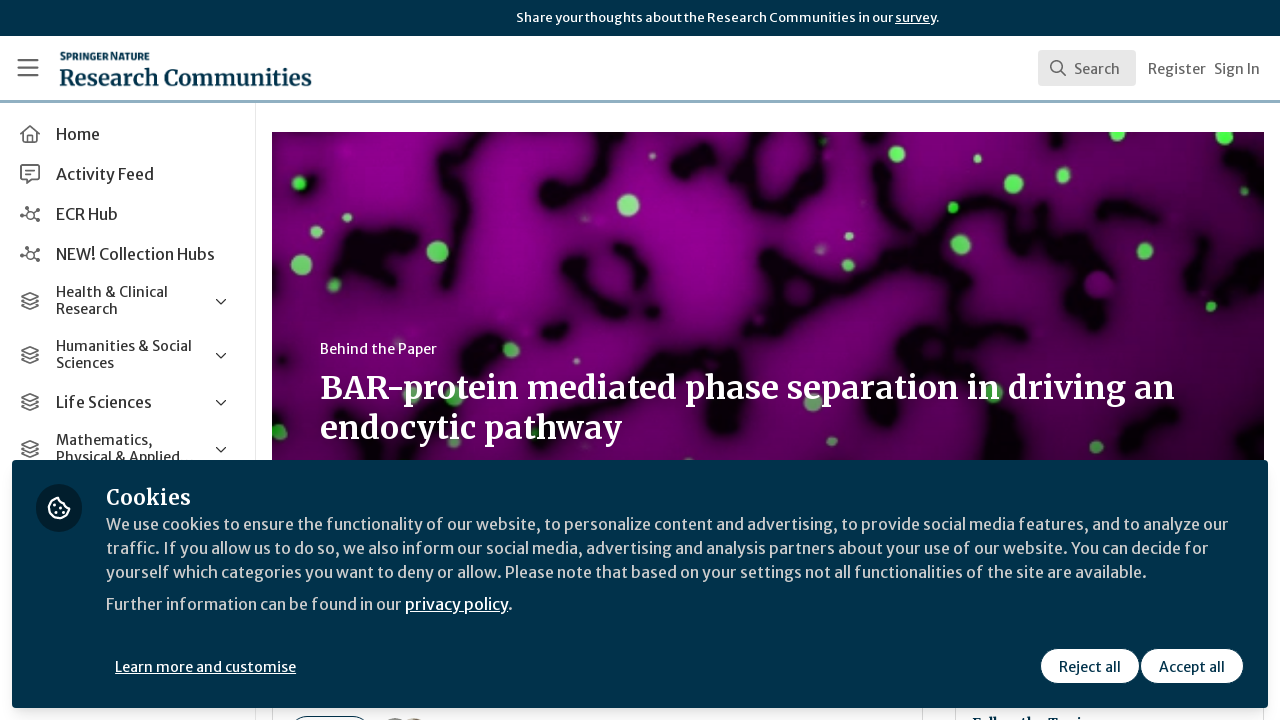

--- FILE ---
content_type: text/html; charset=utf-8
request_url: https://communities.springernature.com/posts/bar-protein-mediated-phase-separation-in-driving-an-endocytic-pathway
body_size: 22816
content:


<!doctype html>
<html class="zapnito" lang="en">
  <head prefix="og: http://ogp.me/ns# article: http://ogp.me/ns/article# video: http://ogp.me/ns/video#">
  <title>BAR-protein mediated phase separation in driving an endocytic pathway | Research Communities by Springer Nature</title>

  <!-- Meta -->
  <meta charset="utf-8">
  <meta http-equiv="X-UA-Compatible" content="IE=edge">
  <meta name="viewport" content="width=device-width, initial-scale=1">
  <meta name="description" content="">
  <meta name="author" content="Research Communities by Springer Nature">
  <meta property="og:site_name" content="Research Communities by Springer Nature">
  <meta property="og:locale" content="en_GB">
    <link href="https://images.zapnito.com" rel="preconnect">
        <link rel="canonical" href="http://chemistrycommunity.nature.com/posts/bar-protein-mediated-phase-separation-in-driving-an-endocytic-pathway">

  <link rel="amphtml" href="https://communities.springernature.com/amp/posts/bar-protein-mediated-phase-separation-in-driving-an-endocytic-pathway">

<meta property="og:title" content="BAR-protein mediated phase separation in driving an endocytic pathway">
<meta property="og:description" content="">
<meta property="og:url" content="http://chemistrycommunity.nature.com/posts/bar-protein-mediated-phase-separation-in-driving-an-endocytic-pathway">
<meta property="og:type" content="article">
  <meta property="og:image" content="https://images.zapnito.com/users/597679/posters/1661810243-40-1108/18ff74ef-619f-4992-ad9f-9df2c484ecc7_large.png">

<meta property="article:published_time" content="2022-08-29T22:42:17+01:00">
<meta property="article:modified_time" content="2025-09-02T11:06:07+01:00">
  <meta property="article:section" content="Behind the Paper">

<meta name="twitter:title" content="BAR-protein mediated phase separation in driving an endocytic pathway">
<meta name="twitter:description" content="">
  <meta name="twitter:card" content="summary_large_image">
  <meta name="twitter:image" content="https://images.zapnito.com/users/597679/posters/1661810243-40-1108/18ff74ef-619f-4992-ad9f-9df2c484ecc7_large.png">


  <meta name="csrf-param" content="authenticity_token" />
<meta name="csrf-token" content="-QWTJhrtV8_2sbcrgGucr76lCV6JympYVdKatOGbBde88Fsanx_udvrjkSyg1flFvoAhhidcbF_qeKGKLtOoZg" />
    <link rel="alternate" type="application/rss+xml" title="RSS" href="https://communities.springernature.com/rss.xml" />
  <link rel="apple-touch-icon" href="https://communities.springernature.com/theme/assets/touch-icon.png?cache_key=f18f12d42c73f29589d6e86db0131f75eb1b1b60&amp;theme=springer-nature-research-communities">
  <link rel="icon" href="https://communities.springernature.com/theme/assets/favicon.png?cache_key=2b92cc2383ca6a31a84ec487ec4beef763f3e4b1&amp;theme=springer-nature-research-communities">
  <!-- end -->

  <!-- Zapnito -->
  <meta name="zapnito:release" content="v5898">
  <script>
//<![CDATA[
window.zapnito={};zapnito.advertising={"ad_unit_path":"/posts/bar-protein-mediated-phase-separation-in-driving-an-endocytic-pathway"};zapnito.session={"authenticated":false,"referrer_url":null,"switched_user_from_id":null,"switched_user_to_id":null};zapnito.env={"RAILS_ENV":"production","EMBER_ENV":null,"FILESTACK_API_KEY":"AyqmsPN5ETBqjso42fsNgz","CDN_IMAGE_HOST":"https://images.zapnito.com","AWS_CDN_PUBLIC_ACTIVE_STORAGE_HOST":"https://public-storage.zapnito.com","USER_DELETION_HOURLY_DELAY":"24","DISABLE_IN_APP_NOTIFICATIONS":false};zapnito.segment={"session_id":"961121a4f32173007b2f8f56a3f78e73","request_path":"/posts/bar-protein-mediated-phase-separation-in-driving-an-endocytic-pathway","request_url":"https://communities.springernature.com/posts/bar-protein-mediated-phase-separation-in-driving-an-endocytic-pathway","request_user_agent":"Mozilla/5.0 (Macintosh; Intel Mac OS X 10_15_7) AppleWebKit/537.36 (KHTML, like Gecko) Chrome/131.0.0.0 Safari/537.36; ClaudeBot/1.0; +claudebot@anthropic.com)","request_ip_address":"3.16.135.0","current_tenant_id":46,"current_customer_id":32,"current_hubspot_deal_id":"6745675437"};zapnito.password_requirements={"characters":{"uppercase":["A","B","C","D","E","F","G","H","I","J","K","L","M","N","O","P","Q","R","S","T","U","V","W","X","Y","Z"],"number":["0","1","2","3","4","5","6","7","8","9"],"lowercase":["a","b","c","d","e","f","g","h","i","j","k","l","m","n","o","p","q","r","s","t","u","v","w","x","y","z"]},"length":[8,128]};zapnito.slug="bar-protein-mediated-phase-separation-in-driving-an-endocytic-pathway";zapnito.content={"content_id":230754,"content_type":"Post","content_author_id":597679,"author_id":597679,"author_name":"Samsuzzoha Mondal","publication_date":"2022-08-29T23:42:31.425+01:00"};zapnito.features=["openRegistration","comments","dataCaptureNotice","votingUp","posters","editorsPicks","facebookShare","bitlyUrls","userCanSendInvite","heroWidget","customHomePageForSignedOutOnly","editorsPicksTab","editorsPicksWidget","mostCommentedTab","mostVotedTab","sponsorsWidgetTop","amp","rooms","setContentCreatedAt","contentSharingOnPublication","contributors","directories","hiddenProfiles","gosquaredChat","newsletter","socialSignUp","discussions","discussionsRecording","questionsAndAnswersVoting","manageCourses","viewCourses","coursesDashboard","coursesDashboardCertificate","newCommentNotifications","contentCardDates","poweredByFooter","rssFeeds","doi","googleAnalytics","recaptcha2","expertProfiles","commentModeration","likes","relatedContent","digest","authoringBeta","panelsScreensharingBeta","editorBeta","userSearching","contentSearching","cookieConsent","myNetwork","myNetworkPeople","myNetworkRooms","myNetworkAnalytics","contentTemplatesNext","secretRooms","contentSidebar","orcidUrl","twoFactorAuth","homepageNext","sso","pdfPublishing","contentCardDisplaySummary","contentCardDisplayThumbnail","contentCardImageFallback","contentCardDisplayChannels","contentCardDisplayBadges","contentCardDisplayAuthors","universalSidebarSettings","universalSidebar","brandedBadges","topics","topicSettings","communities","discussionSettings","roomDiscussions","springerNatureCollections","springerNatureIdentities","dailyItemModerationDigest","contentPrivacy","contentPrivacyEnforcement","globalUnsubscribe","omniDashboards","contentPerformance","activityFeed","activityFeedEvents","tenantSwitcher","roomCategories","roomThumbnails","activityTopics","springerNatureAnnouncements","springerNatureTopicAnnouncements","courses"];
//]]>
</script>
  <!-- end -->

  

  

  <!-- Code Snippets -->
  
  
  
  
  <!-- end -->

  <!-- Schema -->
        <script type="application/ld+json">
  {
    "@context": "https://schema.org",
    "@type": "NewsArticle",
    "mainEntityOfPage": {
      "@type": "WebPage",
      "@id": "https://communities.springernature.com/posts/bar-protein-mediated-phase-separation-in-driving-an-endocytic-pathway"
    },
    "headline": "BAR-protein mediated phase separation in driving an endocytic pathway",
    "description": "",
      "image": {
        "@type": "ImageObject",
        "url": "https://images.zapnito.com/users/597679/posters/1661810243-40-1108/18ff74ef-619f-4992-ad9f-9df2c484ecc7_large.png",
        "width": 0,
        "height": 0
      },
    "datePublished": "2022-08-29T22:42:17+01:00",
    "dateModified": "2025-09-02T11:06:07+01:00",
    "publisher": {
      "@type": "Organization",
      "name": "Springer Nature",
      "logo": {
        "@type": "ImageObject",
        "url": "https://communities.springernature.com/theme/assets/amp-logo.png?cache_key=59a1f73199f4554d6c3b0ee5be4b9eb362d1bd1d&amp;theme=springer-nature-research-communities",
        "width": 600,
        "height": 60
      }
    },
    "author": {
      "@type": "Person",
      "name": "Samsuzzoha Mondal"
    }
  }
</script>


  <!-- end -->

  <!-- Styles -->
  <link rel="stylesheet" href="/vite/assets/tailwind-DqkIs6Ft.css" />
  <link rel="stylesheet" href="/vite/assets/legacy-DiQ7V62A.css" />
  <link rel="stylesheet" href="/vite/assets/application-DdxfEYlU.css" />
  
  <!-- end -->

  <!-- Theme -->
  <link rel="stylesheet" href="https://communities.springernature.com/fonts.css?cache_key=ec2a06a416f31340922c927646253f2e83a87a22&amp;theme=springer-nature-research-communities" />
  <link rel="stylesheet" href="https://communities.springernature.com/theme.css?cache_key=18ca01714791484132829a49dad61a724104baa2&amp;theme=springer-nature-research-communities" />
  <!-- end -->

  <!-- Scripts -->
  <script src="/vite/assets/application-COZ-wt-B.js" crossorigin="anonymous" type="module"></script><link rel="modulepreload" href="/vite/assets/_commonjsHelpers-C4iS2aBk.js" as="script" crossorigin="anonymous">
<link rel="modulepreload" href="/vite/assets/___vite-browser-external_commonjs-proxy-BqV5D26a.js" as="script" crossorigin="anonymous">
<link rel="modulepreload" href="/vite/assets/parser-Bix0bVIi.js" as="script" crossorigin="anonymous">
<link rel="modulepreload" href="/vite/assets/printer-8oNpX3nQ.js" as="script" crossorigin="anonymous">
<link rel="modulepreload" href="/vite/assets/visitor-fDJDJ0EJ.js" as="script" crossorigin="anonymous">
  <script src="/vite/assets/icons-B2h9fHQl.js" crossorigin="anonymous" type="module" async="async"></script>
  <!-- end -->

  <!-- Custom Head -->
    <meta name="google-site-verification" content="tMt7gXO3wolu3A2j2g_un8j8-9oacvoGEgNyIirizD4" />
  <!-- end -->

  <!-- Custom Scripts -->
  <script type="javascript/blocked" data-consent="measurement">
    (function(h,o,t,j,a,r){
        h.hj=h.hj||function(){(h.hj.q=h.hj.q||[]).push(arguments)};
        h._hjSettings={hjid:3778248,hjsv:6};
        a=o.getElementsByTagName('head')[0];
        r=o.createElement('script');r.async=1;
        r.src=t+h._hjSettings.hjid+j+h._hjSettings.hjsv;
        a.appendChild(r);
    })(window,document,'https://static.hotjar.com/c/hotjar-','.js?sv=');
</script><!-- Google Tag Manager -->
<script>(function(w,d,s,l,i){w[l]=w[l]||[];w[l].push({'gtm.start':
new Date().getTime(),event:'gtm.js'});var f=d.getElementsByTagName(s)[0],
j=d.createElement(s),dl=l!='dataLayer'?'&l='+l:'';j.async=true;j.src=
'https://www.googletagmanager.com/gtm.js?id='+i+dl;f.parentNode.insertBefore(j,f);
})(window,document,'script','dataLayer','GTM-MZ68P7FR');</script>
<!-- End Google Tag Manager -->

  <!-- end -->

  <!-- Custom Styles -->
    <link rel="stylesheet" href="/custom.css?cache_key=53175e7841df09cf91f01dcc7f9329f077137b15" />
  <!-- end -->



  

  <script type="javascript/blocked" data-consent="measurement">
    !function(g,s,q,r,d){r=g[r]=g[r]||function(){(r.q=r.q||[]).push(
    arguments)};d=s.createElement(q);q=s.getElementsByTagName(q)[0];
    d.src="//d1l6p2sc9645hc.cloudfront.net/tracker.js";q.parentNode.
    insertBefore(d,q)}(window,document,"script","_gs");

    _gs("GSN-470882-X", "master");

      _gs("GSN-983739-W", "tenant");

      _gs("unidentify");

      _gs('set', 'chat', { button: true });
  </script>

  <script type="javascript/blocked" data-consent="measurement">
    (function(i,s,o,g,r,a,m){i["GoogleAnalyticsObject"]=r;i[r]=i[r]||function(){
    (i[r].q=i[r].q||[]).push(arguments)},i[r].l=1*new Date();a=s.createElement(o),
    m=s.getElementsByTagName(o)[0];a.async=1;a.src=g;m.parentNode.insertBefore(a,m)
    })(window,document,"script","//www.google-analytics.com/analytics.js","ga");

      ga("create", "UA-71668177-1", "auto", "defaulttracker");

    ga("defaulttracker.send", "pageview");
  </script>

  
</head>

  <body class="overscroll-none springer-nature-research-communities user-signed-out rails guest-posts guest-posts-show bg-white ">
    <a data-zapnito-skip-nav href="#main-content">Skip to main content</a>
    <!-- Google Tag Manager (noscript) -->
<noscript><iframe src="https://www.googletagmanager.com/ns.html?id=GTM-MZ68P7FR" height="0" width="0" style="display:none;visibility:hidden"></iframe></noscript>
<!-- End Google Tag Manager (noscript) -->
<script> _gs('master.set', 'chat', false); _gs('tenant.set', 'chat', { button: false, assistant: false }); </script>


    

    <div class="wrapper overflow-hidden">
          <div class="branding-bar flex relative z-10">
    <div class="branding-bar">
<div class="branding-bar__wrap">
<div class="branding-bar__parent" style="padding-left:40%;">
Share your thoughts about the Research Communities in our <a href="https://springernature.eu.qualtrics.com/jfe/form/SV_0HPh4JlBoFH5EUK?&amp;Community=Researchers">survey</a>.
  </div>
<div class="branding-bar__kitemark">
</div>
</div>
</div>
  </div>

  <style type="text/css">
    .branding-bar {
      height: 36px !important;
    }


    @media (min-width: 750px) {
      .min-h-screen-navbar {
        min-height: calc(100vh - var(--navbar-height) - 36px) !important;
      }

      .h-screen-navbar,
      .sm\:h-screen-navbar,
      .md\:h-screen-navbar,
      .lg\:h-screen-navbar,
      .xl\:h-screen-navbar {
        height: calc(100vh - var(--navbar-height) - 36px) !important;
      }
    }
  </style>

        <header data-zapnito-navbar role="banner" aria-label="Main site navigation">
  <div class="flex items-center bg-brand-navbar h-navbar">
    <button
      type="button"
      class="w-14 cursor-pointer p-4"
      data-toggle-universal-sidebar="true"
      data-test-universal-sidebar-toggle
      data-zapnito-navbar-sidebar-toggle
      aria-label="Toggle universal sidebar"
    >
      <svg xmlns="http://www.w3.org/2000/svg" viewBox="0 0 448 512" class="h-6 w-6 text-brand-navbar-button-text-color fill-current group-hover:text-brand-navbar-button-background-color-hover transition-colors" role="img" aria-hidden="true">
        <title>Menu Icon</title>
        <path d="M0 88C0 74.7 10.7 64 24 64l400 0c13.3 0 24 10.7 24 24s-10.7 24-24 24L24 112C10.7 112 0 101.3 0 88zM0 248c0-13.3 10.7-24 24-24l400 0c13.3 0 24 10.7 24 24s-10.7 24-24 24L24 272c-13.3 0-24-10.7-24-24zM448 408c0 13.3-10.7 24-24 24L24 432c-13.3 0-24-10.7-24-24s10.7-24 24-24l400 0c13.3 0 24 10.7 24 24z"/>
      </svg>
    </button>

    <a class="hidden xs:inline-block h-14 min-w-24 mr-8" aria-label="Home" href="/">
      <div data-zapnito-brand-logo class="m-0 h-full bg-no-repeat bg-center" aria-hidden="true">
        <span class="sr-only">Research Communities by Springer Nature</span>
      </div>
</a>
    <nav class="flex justify-end items-center w-full" role="navigation" aria-label="User navigation">
      <div id="navbar-app"></div>
      <script src="/vite/assets/index-Fd5RxBub.js" crossorigin="anonymous" type="module"></script><link rel="modulepreload" href="/vite/assets/Author-BjG_zV1W.js" as="script" crossorigin="anonymous">
<link rel="modulepreload" href="/vite/assets/index-5SMOas9j.js" as="script" crossorigin="anonymous">
<link rel="modulepreload" href="/vite/assets/_commonjsHelpers-C4iS2aBk.js" as="script" crossorigin="anonymous">
<link rel="modulepreload" href="/vite/assets/combobox-BLTbT12k.js" as="script" crossorigin="anonymous">
<link rel="modulepreload" href="/vite/assets/App-ZIIQZq_7.js" as="script" crossorigin="anonymous">
<link rel="modulepreload" href="/vite/assets/queries-BJw_VX_-.js" as="script" crossorigin="anonymous">
<link rel="modulepreload" href="/vite/assets/useCommandPaletteSearch-CJu-COf5.js" as="script" crossorigin="anonymous">
<link rel="modulepreload" href="/vite/assets/visitor-fDJDJ0EJ.js" as="script" crossorigin="anonymous">
<link rel="modulepreload" href="/vite/assets/parser-Bix0bVIi.js" as="script" crossorigin="anonymous">
<link rel="modulepreload" href="/vite/assets/printer-8oNpX3nQ.js" as="script" crossorigin="anonymous">
<link rel="modulepreload" href="/vite/assets/CommandPalette-M2uQB22Q.js" as="script" crossorigin="anonymous">
<link rel="modulepreload" href="/vite/assets/useKeyboardShortcuts-DLyZcWL1.js" as="script" crossorigin="anonymous">
<link rel="modulepreload" href="/vite/assets/searchUtils-CtQ_BGy3.js" as="script" crossorigin="anonymous">
<link rel="modulepreload" href="/vite/assets/SearchInput-CYY7WNql.js" as="script" crossorigin="anonymous">
<link rel="modulepreload" href="/vite/assets/SearchIcon-DNwsdJsD.js" as="script" crossorigin="anonymous">
<link rel="modulepreload" href="/vite/assets/SearchResults-BevJ3nxi.js" as="script" crossorigin="anonymous">
<link rel="modulepreload" href="/vite/assets/ViewAll-RvkfH1Be.js" as="script" crossorigin="anonymous">
<link rel="modulepreload" href="/vite/assets/SearchResultRenderer-BxS3E-rX.js" as="script" crossorigin="anonymous">
<link rel="modulepreload" href="/vite/assets/Content-GR_kbv58.js" as="script" crossorigin="anonymous">
<link rel="modulepreload" href="/vite/assets/cloudflare-image-compression-CWBc8szR.js" as="script" crossorigin="anonymous">
<link rel="modulepreload" href="/vite/assets/User-B64RsnQL.js" as="script" crossorigin="anonymous">
<link rel="modulepreload" href="/vite/assets/Org-DiF2hTaK.js" as="script" crossorigin="anonymous">
<link rel="modulepreload" href="/vite/assets/Discussion-BZboYQqh.js" as="script" crossorigin="anonymous">
<link rel="modulepreload" href="/vite/assets/ThirdPartyResources-cL2eWluX.js" as="script" crossorigin="anonymous">
<link rel="modulepreload" href="/vite/assets/Event-C6VrDpqj.js" as="script" crossorigin="anonymous">
<link rel="modulepreload" href="/vite/assets/Room-CSUpgaU4.js" as="script" crossorigin="anonymous">
<link rel="modulepreload" href="/vite/assets/Course-wVke63pw.js" as="script" crossorigin="anonymous">
<link rel="modulepreload" href="/vite/assets/NoResults-CqyOKRXO.js" as="script" crossorigin="anonymous">
<link rel="modulepreload" href="/vite/assets/EmptyState--QkNy5WO.js" as="script" crossorigin="anonymous">

      <div class="flex items-center">
          <ul class="flex list-none gap-2 pl-2 sm:pr-4" role="menu">
                <li class="hidden xs:block" role="none">
                  <a class="px-1" data-zapnito-navbar-text-button="" aria-label="Sign up" role="menuitem" href="/users/sign_up">Register</a>
                </li>
              <li role="none">
                <a class="pl-3 pr-4 sm:px-1" data-test-signin-button="" data-zapnito-navbar-text-button="" aria-label="Sign in" role="menuitem" href="/users/sign_in">Sign In</a>
              </li>
      </ul>
    </div>
  </nav>
</header>


      <div class="h-screen-navbar">
        <div class="flex h-full">
          <aside data-controller="universal-sidebar" class="relative flex h-screen-navbar flex-col">
  <div
    data-universal-sidebar-target="overlay"
    data-overlay-active="false"
    role="dialog"
  ></div>
  <section
    data-test-universal-sidebar
    data-universal-sidebar-target="sidebar"
    data-zapnito-universal-sidebar="untoggled"
    
    class="absolute left-0 top-0 sm:static z-90 h-screen-navbar overflow-y-auto md:flex w-64 flex-grow flex-col transition-all ease-in-out duration-200 justify-between border-r border-gray-200 bg-white"
  >
    <div class="relative flex flex-col flex-grow inset-0 h-screen-navbar">
      
      <div class="flex flex-auto w-full overflow-y-auto px-3 py-4">
        <ul class="flex flex-col w-full m-0 p-0 list-none">

              <li title="Home" class="flex items-center space-x-3 mb-1">
                <a data-controller="segment-tracking" data-segment-tracking-id-value="navigation_clicked" data-segment-tracking-json-value="{ &quot;navigation_title&quot;: &quot;Home&quot;,
                           &quot;navigation_url&quot;: &quot;/&quot;,
                           &quot;navigation_location&quot;: &quot;sidebar&quot;}" target="_self" class="flex w-full items-center space-x-4 rounded p-2 text-gray-700 hover:bg-gray-100 hover:text-gray-900 hover:no-underline" href="/">
                  <i class="fa-lg w-5 h-5 text-gray-600 far fa-house"></i>
                  <span class="text-gray-700 leading-tight line-clamp-2 text-base">
                    Home
                  </span>
</a>              </li>


              <li title="Activity Feed" class="flex items-center space-x-3 mb-1">
                <a data-controller="segment-tracking" data-segment-tracking-id-value="navigation_clicked" data-segment-tracking-json-value="{ &quot;navigation_title&quot;: &quot;Activity Feed&quot;,
                           &quot;navigation_url&quot;: &quot;https://communities.springernature.com/activity&quot;,
                           &quot;navigation_location&quot;: &quot;sidebar&quot;}" target="_self" class="flex w-full items-center space-x-4 rounded p-2 text-gray-700 hover:bg-gray-100 hover:text-gray-900 hover:no-underline" href="https://communities.springernature.com/activity">
                  <i class="fa-lg w-5 h-5 text-gray-600 far fa-message-lines"></i>
                  <span class="text-gray-700 leading-tight line-clamp-2 text-base">
                    Activity Feed
                  </span>
</a>              </li>


              <li title="ECR Hub" class="flex items-center space-x-3 mb-1">
                <a data-controller="segment-tracking" data-segment-tracking-id-value="navigation_clicked" data-segment-tracking-json-value="{ &quot;navigation_title&quot;: &quot;ECR Hub&quot;,
                           &quot;navigation_url&quot;: &quot;/rooms/ecr-hub&quot;,
                           &quot;navigation_location&quot;: &quot;sidebar&quot;}" target="_self" class="flex w-full items-center space-x-4 rounded p-2 text-gray-700 hover:bg-gray-100 hover:text-gray-900 hover:no-underline" href="/rooms/ecr-hub">
                  <i class="fa-lg w-5 h-5 text-gray-600 far fa-chart-network"></i>
                  <span class="text-gray-700 leading-tight line-clamp-2 text-base">
                    ECR Hub
                  </span>
</a>              </li>


              <li title="NEW! Collection Hubs" class="flex items-center space-x-3 mb-1">
                <a data-controller="segment-tracking" data-segment-tracking-id-value="navigation_clicked" data-segment-tracking-json-value="{ &quot;navigation_title&quot;: &quot;NEW! Collection Hubs&quot;,
                           &quot;navigation_url&quot;: &quot;/pages/Collection-Hubs&quot;,
                           &quot;navigation_location&quot;: &quot;sidebar&quot;}" target="_self" class="flex w-full items-center space-x-4 rounded p-2 text-gray-700 hover:bg-gray-100 hover:text-gray-900 hover:no-underline" href="/pages/Collection-Hubs">
                  <i class="fa-lg w-5 h-5 text-gray-600 far fa-chart-network"></i>
                  <span class="text-gray-700 leading-tight line-clamp-2 text-base">
                    NEW! Collection Hubs
                  </span>
</a>              </li>


              <li
                data-universal-sidebar-target="grouping"
                aria-expanded="false"
                title="Health &amp; Clinical Research"
                class="flex flex-col mb-1"
                data-universal-sidebar-grouping-id="2622"
              >
                <button
                  data-action="universal-sidebar#toggleGrouping"
                  data-universal-sidebar-grouping-id="2622"
                  class="flex items-center justify-between p-2 rounded hover:bg-gray-100 hover:text-gray-900 hover:no-underline"
                >
                  <span class="flex items-center text-left space-x-4">
                    <i class="fa-lg w-5 h-5 text-gray-600 far fa-layer-group"></i>
                    <span class="text-gray-700 leading-tight line-clamp-2 text-sm">
                      Health &amp; Clinical Research
                    </span>
                  </span>
                  <i data-universal-sidebar-group-chevron class="fa-regular fa-chevron-down h-3 w-3 text-gray-700 ease-in-out hover:text-gray-900 transform transition-transform duration-300 mx-2"></i>
                </button>
                <section data-universal-sidebar-children-wrapper>
                  <ul data-universal-sidebar-children class="m-0 p-0">
                      <li title="Biomedical Research" class="flex focus:ring-2 rounded">
                        <a data-controller="segment-tracking" data-segment-tracking-id-value="navigation_clicked" data-segment-tracking-json-value="{ &quot;navigation_title&quot;: &quot;Biomedical Research&quot;,
                                  &quot;navigation_url&quot;: &quot;https://communities.springernature.com/c/biomedical-research&quot;,
                                  &quot;navigation_location&quot;: &quot;sidebar&quot;}" target="_self" tabindex="-1" class="flex w-full items-center space-x-4 rounded p-2 mx-0.5 text-gray-700 hover:bg-gray-100 hover:text-gray-900 hover:no-underline" href="https://communities.springernature.com/c/biomedical-research">
                          <span class="ml-9 text-xs text-gray-700 leading-tight line-clamp-2">
                            Biomedical Research
                          </span>
</a>                      </li>
                      <li title="General &amp; Internal Medicine" class="flex focus:ring-2 rounded">
                        <a data-controller="segment-tracking" data-segment-tracking-id-value="navigation_clicked" data-segment-tracking-json-value="{ &quot;navigation_title&quot;: &quot;General &amp; Internal Medicine&quot;,
                                  &quot;navigation_url&quot;: &quot;https://communities.springernature.com/c/general-internal-medicine&quot;,
                                  &quot;navigation_location&quot;: &quot;sidebar&quot;}" target="_self" tabindex="-1" class="flex w-full items-center space-x-4 rounded p-2 mx-0.5 text-gray-700 hover:bg-gray-100 hover:text-gray-900 hover:no-underline" href="https://communities.springernature.com/c/general-internal-medicine">
                          <span class="ml-9 text-xs text-gray-700 leading-tight line-clamp-2">
                            General &amp; Internal Medicine
                          </span>
</a>                      </li>
                      <li title="Healthcare &amp; Nursing" class="flex focus:ring-2 rounded">
                        <a data-controller="segment-tracking" data-segment-tracking-id-value="navigation_clicked" data-segment-tracking-json-value="{ &quot;navigation_title&quot;: &quot;Healthcare &amp; Nursing&quot;,
                                  &quot;navigation_url&quot;: &quot;https://communities.springernature.com/c/healthcare-nursing&quot;,
                                  &quot;navigation_location&quot;: &quot;sidebar&quot;}" target="_self" tabindex="-1" class="flex w-full items-center space-x-4 rounded p-2 mx-0.5 text-gray-700 hover:bg-gray-100 hover:text-gray-900 hover:no-underline" href="https://communities.springernature.com/c/healthcare-nursing">
                          <span class="ml-9 text-xs text-gray-700 leading-tight line-clamp-2">
                            Healthcare &amp; Nursing
                          </span>
</a>                      </li>
                      <li title="Paediatrics, Reproductive Medicine &amp; Geriatrics" class="flex focus:ring-2 rounded">
                        <a data-controller="segment-tracking" data-segment-tracking-id-value="navigation_clicked" data-segment-tracking-json-value="{ &quot;navigation_title&quot;: &quot;Paediatrics, Reproductive Medicine &amp; Geriatrics&quot;,
                                  &quot;navigation_url&quot;: &quot;https://communities.springernature.com/c/paediatrics-reproductive-medicine-geriatrics&quot;,
                                  &quot;navigation_location&quot;: &quot;sidebar&quot;}" target="_self" tabindex="-1" class="flex w-full items-center space-x-4 rounded p-2 mx-0.5 text-gray-700 hover:bg-gray-100 hover:text-gray-900 hover:no-underline" href="https://communities.springernature.com/c/paediatrics-reproductive-medicine-geriatrics">
                          <span class="ml-9 text-xs text-gray-700 leading-tight line-clamp-2">
                            Paediatrics, Reproductive Medicine &amp; Geriatrics
                          </span>
</a>                      </li>
                      <li title="Pharmacy &amp; Pharmacology" class="flex focus:ring-2 rounded">
                        <a data-controller="segment-tracking" data-segment-tracking-id-value="navigation_clicked" data-segment-tracking-json-value="{ &quot;navigation_title&quot;: &quot;Pharmacy &amp; Pharmacology&quot;,
                                  &quot;navigation_url&quot;: &quot;https://communities.springernature.com/c/pharmacy-pharmacology&quot;,
                                  &quot;navigation_location&quot;: &quot;sidebar&quot;}" target="_self" tabindex="-1" class="flex w-full items-center space-x-4 rounded p-2 mx-0.5 text-gray-700 hover:bg-gray-100 hover:text-gray-900 hover:no-underline" href="https://communities.springernature.com/c/pharmacy-pharmacology">
                          <span class="ml-9 text-xs text-gray-700 leading-tight line-clamp-2">
                            Pharmacy &amp; Pharmacology
                          </span>
</a>                      </li>
                      <li title="Public Health" class="flex focus:ring-2 rounded">
                        <a data-controller="segment-tracking" data-segment-tracking-id-value="navigation_clicked" data-segment-tracking-json-value="{ &quot;navigation_title&quot;: &quot;Public Health&quot;,
                                  &quot;navigation_url&quot;: &quot;https://communities.springernature.com/c/public-health&quot;,
                                  &quot;navigation_location&quot;: &quot;sidebar&quot;}" target="_self" tabindex="-1" class="flex w-full items-center space-x-4 rounded p-2 mx-0.5 text-gray-700 hover:bg-gray-100 hover:text-gray-900 hover:no-underline" href="https://communities.springernature.com/c/public-health">
                          <span class="ml-9 text-xs text-gray-700 leading-tight line-clamp-2">
                            Public Health
                          </span>
</a>                      </li>
                      <li title="Surgery" class="flex focus:ring-2 rounded">
                        <a data-controller="segment-tracking" data-segment-tracking-id-value="navigation_clicked" data-segment-tracking-json-value="{ &quot;navigation_title&quot;: &quot;Surgery&quot;,
                                  &quot;navigation_url&quot;: &quot;https://communities.springernature.com/c/surgery&quot;,
                                  &quot;navigation_location&quot;: &quot;sidebar&quot;}" target="_self" tabindex="-1" class="flex w-full items-center space-x-4 rounded p-2 mx-0.5 text-gray-700 hover:bg-gray-100 hover:text-gray-900 hover:no-underline" href="https://communities.springernature.com/c/surgery">
                          <span class="ml-9 text-xs text-gray-700 leading-tight line-clamp-2">
                            Surgery
                          </span>
</a>                      </li>
                  </ul>
                </section>
              </li>


              <li
                data-universal-sidebar-target="grouping"
                aria-expanded="false"
                title="Humanities &amp; Social Sciences"
                class="flex flex-col mb-1"
                data-universal-sidebar-grouping-id="2635"
              >
                <button
                  data-action="universal-sidebar#toggleGrouping"
                  data-universal-sidebar-grouping-id="2635"
                  class="flex items-center justify-between p-2 rounded hover:bg-gray-100 hover:text-gray-900 hover:no-underline"
                >
                  <span class="flex items-center text-left space-x-4">
                    <i class="fa-lg w-5 h-5 text-gray-600 far fa-layer-group"></i>
                    <span class="text-gray-700 leading-tight line-clamp-2 text-sm">
                      Humanities &amp; Social Sciences
                    </span>
                  </span>
                  <i data-universal-sidebar-group-chevron class="fa-regular fa-chevron-down h-3 w-3 text-gray-700 ease-in-out hover:text-gray-900 transform transition-transform duration-300 mx-2"></i>
                </button>
                <section data-universal-sidebar-children-wrapper>
                  <ul data-universal-sidebar-children class="m-0 p-0">
                      <li title="Arts &amp; Humanities" class="flex focus:ring-2 rounded">
                        <a data-controller="segment-tracking" data-segment-tracking-id-value="navigation_clicked" data-segment-tracking-json-value="{ &quot;navigation_title&quot;: &quot;Arts &amp; Humanities&quot;,
                                  &quot;navigation_url&quot;: &quot;https://communities.springernature.com/c/arts-humanities&quot;,
                                  &quot;navigation_location&quot;: &quot;sidebar&quot;}" target="_self" tabindex="-1" class="flex w-full items-center space-x-4 rounded p-2 mx-0.5 text-gray-700 hover:bg-gray-100 hover:text-gray-900 hover:no-underline" href="https://communities.springernature.com/c/arts-humanities">
                          <span class="ml-9 text-xs text-gray-700 leading-tight line-clamp-2">
                            Arts &amp; Humanities
                          </span>
</a>                      </li>
                      <li title="Behavioural Sciences &amp; Psychology" class="flex focus:ring-2 rounded">
                        <a data-controller="segment-tracking" data-segment-tracking-id-value="navigation_clicked" data-segment-tracking-json-value="{ &quot;navigation_title&quot;: &quot;Behavioural Sciences &amp; Psychology&quot;,
                                  &quot;navigation_url&quot;: &quot;https://communities.springernature.com/c/behavioural-sciences-psychology&quot;,
                                  &quot;navigation_location&quot;: &quot;sidebar&quot;}" target="_self" tabindex="-1" class="flex w-full items-center space-x-4 rounded p-2 mx-0.5 text-gray-700 hover:bg-gray-100 hover:text-gray-900 hover:no-underline" href="https://communities.springernature.com/c/behavioural-sciences-psychology">
                          <span class="ml-9 text-xs text-gray-700 leading-tight line-clamp-2">
                            Behavioural Sciences &amp; Psychology
                          </span>
</a>                      </li>
                      <li title="Business &amp; Management" class="flex focus:ring-2 rounded">
                        <a data-controller="segment-tracking" data-segment-tracking-id-value="navigation_clicked" data-segment-tracking-json-value="{ &quot;navigation_title&quot;: &quot;Business &amp; Management&quot;,
                                  &quot;navigation_url&quot;: &quot;https://communities.springernature.com/c/business-management&quot;,
                                  &quot;navigation_location&quot;: &quot;sidebar&quot;}" target="_self" tabindex="-1" class="flex w-full items-center space-x-4 rounded p-2 mx-0.5 text-gray-700 hover:bg-gray-100 hover:text-gray-900 hover:no-underline" href="https://communities.springernature.com/c/business-management">
                          <span class="ml-9 text-xs text-gray-700 leading-tight line-clamp-2">
                            Business &amp; Management
                          </span>
</a>                      </li>
                      <li title="Economics" class="flex focus:ring-2 rounded">
                        <a data-controller="segment-tracking" data-segment-tracking-id-value="navigation_clicked" data-segment-tracking-json-value="{ &quot;navigation_title&quot;: &quot;Economics&quot;,
                                  &quot;navigation_url&quot;: &quot;https://communities.springernature.com/c/economics&quot;,
                                  &quot;navigation_location&quot;: &quot;sidebar&quot;}" target="_self" tabindex="-1" class="flex w-full items-center space-x-4 rounded p-2 mx-0.5 text-gray-700 hover:bg-gray-100 hover:text-gray-900 hover:no-underline" href="https://communities.springernature.com/c/economics">
                          <span class="ml-9 text-xs text-gray-700 leading-tight line-clamp-2">
                            Economics
                          </span>
</a>                      </li>
                      <li title="Education" class="flex focus:ring-2 rounded">
                        <a data-controller="segment-tracking" data-segment-tracking-id-value="navigation_clicked" data-segment-tracking-json-value="{ &quot;navigation_title&quot;: &quot;Education&quot;,
                                  &quot;navigation_url&quot;: &quot;https://communities.springernature.com/c/education&quot;,
                                  &quot;navigation_location&quot;: &quot;sidebar&quot;}" target="_self" tabindex="-1" class="flex w-full items-center space-x-4 rounded p-2 mx-0.5 text-gray-700 hover:bg-gray-100 hover:text-gray-900 hover:no-underline" href="https://communities.springernature.com/c/education">
                          <span class="ml-9 text-xs text-gray-700 leading-tight line-clamp-2">
                            Education
                          </span>
</a>                      </li>
                      <li title="Law, Politics &amp; International Studies" class="flex focus:ring-2 rounded">
                        <a data-controller="segment-tracking" data-segment-tracking-id-value="navigation_clicked" data-segment-tracking-json-value="{ &quot;navigation_title&quot;: &quot;Law, Politics &amp; International Studies&quot;,
                                  &quot;navigation_url&quot;: &quot;https://communities.springernature.com/c/law-politics-international-studies&quot;,
                                  &quot;navigation_location&quot;: &quot;sidebar&quot;}" target="_self" tabindex="-1" class="flex w-full items-center space-x-4 rounded p-2 mx-0.5 text-gray-700 hover:bg-gray-100 hover:text-gray-900 hover:no-underline" href="https://communities.springernature.com/c/law-politics-international-studies">
                          <span class="ml-9 text-xs text-gray-700 leading-tight line-clamp-2">
                            Law, Politics &amp; International Studies
                          </span>
</a>                      </li>
                      <li title="Philosophy &amp; Religion" class="flex focus:ring-2 rounded">
                        <a data-controller="segment-tracking" data-segment-tracking-id-value="navigation_clicked" data-segment-tracking-json-value="{ &quot;navigation_title&quot;: &quot;Philosophy &amp; Religion&quot;,
                                  &quot;navigation_url&quot;: &quot;https://communities.springernature.com/c/philosophy-religion&quot;,
                                  &quot;navigation_location&quot;: &quot;sidebar&quot;}" target="_self" tabindex="-1" class="flex w-full items-center space-x-4 rounded p-2 mx-0.5 text-gray-700 hover:bg-gray-100 hover:text-gray-900 hover:no-underline" href="https://communities.springernature.com/c/philosophy-religion">
                          <span class="ml-9 text-xs text-gray-700 leading-tight line-clamp-2">
                            Philosophy &amp; Religion
                          </span>
</a>                      </li>
                      <li title="Social Sciences" class="flex focus:ring-2 rounded">
                        <a data-controller="segment-tracking" data-segment-tracking-id-value="navigation_clicked" data-segment-tracking-json-value="{ &quot;navigation_title&quot;: &quot;Social Sciences&quot;,
                                  &quot;navigation_url&quot;: &quot;https://communities.springernature.com/c/social-sciences&quot;,
                                  &quot;navigation_location&quot;: &quot;sidebar&quot;}" target="_self" tabindex="-1" class="flex w-full items-center space-x-4 rounded p-2 mx-0.5 text-gray-700 hover:bg-gray-100 hover:text-gray-900 hover:no-underline" href="https://communities.springernature.com/c/social-sciences">
                          <span class="ml-9 text-xs text-gray-700 leading-tight line-clamp-2">
                            Social Sciences
                          </span>
</a>                      </li>
                  </ul>
                </section>
              </li>


              <li
                data-universal-sidebar-target="grouping"
                aria-expanded="false"
                title="Life Sciences"
                class="flex flex-col mb-1"
                data-universal-sidebar-grouping-id="2558"
              >
                <button
                  data-action="universal-sidebar#toggleGrouping"
                  data-universal-sidebar-grouping-id="2558"
                  class="flex items-center justify-between p-2 rounded hover:bg-gray-100 hover:text-gray-900 hover:no-underline"
                >
                  <span class="flex items-center text-left space-x-4">
                    <i class="fa-lg w-5 h-5 text-gray-600 far fa-layer-group"></i>
                    <span class="text-gray-700 leading-tight line-clamp-2 text-base">
                      Life Sciences
                    </span>
                  </span>
                  <i data-universal-sidebar-group-chevron class="fa-regular fa-chevron-down h-3 w-3 text-gray-700 ease-in-out hover:text-gray-900 transform transition-transform duration-300 mx-2"></i>
                </button>
                <section data-universal-sidebar-children-wrapper>
                  <ul data-universal-sidebar-children class="m-0 p-0">
                      <li title="Agricultural &amp; Food Science" class="flex focus:ring-2 rounded">
                        <a data-controller="segment-tracking" data-segment-tracking-id-value="navigation_clicked" data-segment-tracking-json-value="{ &quot;navigation_title&quot;: &quot;Agricultural &amp; Food Science&quot;,
                                  &quot;navigation_url&quot;: &quot;https://communities.springernature.com/c/agricultural-food-science&quot;,
                                  &quot;navigation_location&quot;: &quot;sidebar&quot;}" target="_self" tabindex="-1" class="flex w-full items-center space-x-4 rounded p-2 mx-0.5 text-gray-700 hover:bg-gray-100 hover:text-gray-900 hover:no-underline" href="https://communities.springernature.com/c/agricultural-food-science">
                          <span class="ml-9 text-xs text-gray-700 leading-tight line-clamp-2">
                            Agricultural &amp; Food Science
                          </span>
</a>                      </li>
                      <li title="Anatomy &amp; Physiology" class="flex focus:ring-2 rounded">
                        <a data-controller="segment-tracking" data-segment-tracking-id-value="navigation_clicked" data-segment-tracking-json-value="{ &quot;navigation_title&quot;: &quot;Anatomy &amp; Physiology&quot;,
                                  &quot;navigation_url&quot;: &quot;https://communities.springernature.com/c/anatomy-physiology&quot;,
                                  &quot;navigation_location&quot;: &quot;sidebar&quot;}" target="_self" tabindex="-1" class="flex w-full items-center space-x-4 rounded p-2 mx-0.5 text-gray-700 hover:bg-gray-100 hover:text-gray-900 hover:no-underline" href="https://communities.springernature.com/c/anatomy-physiology">
                          <span class="ml-9 text-xs text-gray-700 leading-tight line-clamp-2">
                            Anatomy &amp; Physiology
                          </span>
</a>                      </li>
                      <li title="Bioengineering &amp; Biotechnology" class="flex focus:ring-2 rounded">
                        <a data-controller="segment-tracking" data-segment-tracking-id-value="navigation_clicked" data-segment-tracking-json-value="{ &quot;navigation_title&quot;: &quot;Bioengineering &amp; Biotechnology&quot;,
                                  &quot;navigation_url&quot;: &quot;https://communities.springernature.com/c/bioengineering-biotechnology&quot;,
                                  &quot;navigation_location&quot;: &quot;sidebar&quot;}" target="_self" tabindex="-1" class="flex w-full items-center space-x-4 rounded p-2 mx-0.5 text-gray-700 hover:bg-gray-100 hover:text-gray-900 hover:no-underline" href="https://communities.springernature.com/c/bioengineering-biotechnology">
                          <span class="ml-9 text-xs text-gray-700 leading-tight line-clamp-2">
                            Bioengineering &amp; Biotechnology
                          </span>
</a>                      </li>
                      <li title="Cancer" class="flex focus:ring-2 rounded">
                        <a data-controller="segment-tracking" data-segment-tracking-id-value="navigation_clicked" data-segment-tracking-json-value="{ &quot;navigation_title&quot;: &quot;Cancer&quot;,
                                  &quot;navigation_url&quot;: &quot;https://communities.springernature.com/c/cancer&quot;,
                                  &quot;navigation_location&quot;: &quot;sidebar&quot;}" target="_self" tabindex="-1" class="flex w-full items-center space-x-4 rounded p-2 mx-0.5 text-gray-700 hover:bg-gray-100 hover:text-gray-900 hover:no-underline" href="https://communities.springernature.com/c/cancer">
                          <span class="ml-9 text-xs text-gray-700 leading-tight line-clamp-2">
                            Cancer
                          </span>
</a>                      </li>
                      <li title="Cell &amp; Molecular Biology" class="flex focus:ring-2 rounded">
                        <a data-controller="segment-tracking" data-segment-tracking-id-value="navigation_clicked" data-segment-tracking-json-value="{ &quot;navigation_title&quot;: &quot;Cell &amp; Molecular Biology&quot;,
                                  &quot;navigation_url&quot;: &quot;https://communities.springernature.com/c/cell-molecular-biology&quot;,
                                  &quot;navigation_location&quot;: &quot;sidebar&quot;}" target="_self" tabindex="-1" class="flex w-full items-center space-x-4 rounded p-2 mx-0.5 text-gray-700 hover:bg-gray-100 hover:text-gray-900 hover:no-underline" href="https://communities.springernature.com/c/cell-molecular-biology">
                          <span class="ml-9 text-xs text-gray-700 leading-tight line-clamp-2">
                            Cell &amp; Molecular Biology
                          </span>
</a>                      </li>
                      <li title="Ecology &amp; Evolution" class="flex focus:ring-2 rounded">
                        <a data-controller="segment-tracking" data-segment-tracking-id-value="navigation_clicked" data-segment-tracking-json-value="{ &quot;navigation_title&quot;: &quot;Ecology &amp; Evolution&quot;,
                                  &quot;navigation_url&quot;: &quot;https://communities.springernature.com/c/ecology-evolution&quot;,
                                  &quot;navigation_location&quot;: &quot;sidebar&quot;}" target="_self" tabindex="-1" class="flex w-full items-center space-x-4 rounded p-2 mx-0.5 text-gray-700 hover:bg-gray-100 hover:text-gray-900 hover:no-underline" href="https://communities.springernature.com/c/ecology-evolution">
                          <span class="ml-9 text-xs text-gray-700 leading-tight line-clamp-2">
                            Ecology &amp; Evolution
                          </span>
</a>                      </li>
                      <li title="Genetics &amp; Genomics" class="flex focus:ring-2 rounded">
                        <a data-controller="segment-tracking" data-segment-tracking-id-value="navigation_clicked" data-segment-tracking-json-value="{ &quot;navigation_title&quot;: &quot;Genetics &amp; Genomics&quot;,
                                  &quot;navigation_url&quot;: &quot;https://communities.springernature.com/c/genetics-genomics&quot;,
                                  &quot;navigation_location&quot;: &quot;sidebar&quot;}" target="_self" tabindex="-1" class="flex w-full items-center space-x-4 rounded p-2 mx-0.5 text-gray-700 hover:bg-gray-100 hover:text-gray-900 hover:no-underline" href="https://communities.springernature.com/c/genetics-genomics">
                          <span class="ml-9 text-xs text-gray-700 leading-tight line-clamp-2">
                            Genetics &amp; Genomics
                          </span>
</a>                      </li>
                      <li title="Immunology" class="flex focus:ring-2 rounded">
                        <a data-controller="segment-tracking" data-segment-tracking-id-value="navigation_clicked" data-segment-tracking-json-value="{ &quot;navigation_title&quot;: &quot;Immunology&quot;,
                                  &quot;navigation_url&quot;: &quot;https://communities.springernature.com/c/immunology&quot;,
                                  &quot;navigation_location&quot;: &quot;sidebar&quot;}" target="_self" tabindex="-1" class="flex w-full items-center space-x-4 rounded p-2 mx-0.5 text-gray-700 hover:bg-gray-100 hover:text-gray-900 hover:no-underline" href="https://communities.springernature.com/c/immunology">
                          <span class="ml-9 text-xs text-gray-700 leading-tight line-clamp-2">
                            Immunology
                          </span>
</a>                      </li>
                      <li title="Microbiology" class="flex focus:ring-2 rounded">
                        <a data-controller="segment-tracking" data-segment-tracking-id-value="navigation_clicked" data-segment-tracking-json-value="{ &quot;navigation_title&quot;: &quot;Microbiology&quot;,
                                  &quot;navigation_url&quot;: &quot;https://communities.springernature.com/c/microbiology&quot;,
                                  &quot;navigation_location&quot;: &quot;sidebar&quot;}" target="_self" tabindex="-1" class="flex w-full items-center space-x-4 rounded p-2 mx-0.5 text-gray-700 hover:bg-gray-100 hover:text-gray-900 hover:no-underline" href="https://communities.springernature.com/c/microbiology">
                          <span class="ml-9 text-xs text-gray-700 leading-tight line-clamp-2">
                            Microbiology
                          </span>
</a>                      </li>
                      <li title="Neuroscience" class="flex focus:ring-2 rounded">
                        <a data-controller="segment-tracking" data-segment-tracking-id-value="navigation_clicked" data-segment-tracking-json-value="{ &quot;navigation_title&quot;: &quot;Neuroscience&quot;,
                                  &quot;navigation_url&quot;: &quot;https://communities.springernature.com/c/neuroscience&quot;,
                                  &quot;navigation_location&quot;: &quot;sidebar&quot;}" target="_self" tabindex="-1" class="flex w-full items-center space-x-4 rounded p-2 mx-0.5 text-gray-700 hover:bg-gray-100 hover:text-gray-900 hover:no-underline" href="https://communities.springernature.com/c/neuroscience">
                          <span class="ml-9 text-xs text-gray-700 leading-tight line-clamp-2">
                            Neuroscience
                          </span>
</a>                      </li>
                      <li title="Plant Science" class="flex focus:ring-2 rounded">
                        <a data-controller="segment-tracking" data-segment-tracking-id-value="navigation_clicked" data-segment-tracking-json-value="{ &quot;navigation_title&quot;: &quot;Plant Science&quot;,
                                  &quot;navigation_url&quot;: &quot;https://communities.springernature.com/c/plant-science&quot;,
                                  &quot;navigation_location&quot;: &quot;sidebar&quot;}" target="_self" tabindex="-1" class="flex w-full items-center space-x-4 rounded p-2 mx-0.5 text-gray-700 hover:bg-gray-100 hover:text-gray-900 hover:no-underline" href="https://communities.springernature.com/c/plant-science">
                          <span class="ml-9 text-xs text-gray-700 leading-tight line-clamp-2">
                            Plant Science
                          </span>
</a>                      </li>
                      <li title="Zoology &amp; Veterinary Science" class="flex focus:ring-2 rounded">
                        <a data-controller="segment-tracking" data-segment-tracking-id-value="navigation_clicked" data-segment-tracking-json-value="{ &quot;navigation_title&quot;: &quot;Zoology &amp; Veterinary Science&quot;,
                                  &quot;navigation_url&quot;: &quot;https://communities.springernature.com/c/zoology-veterinary-science&quot;,
                                  &quot;navigation_location&quot;: &quot;sidebar&quot;}" target="_self" tabindex="-1" class="flex w-full items-center space-x-4 rounded p-2 mx-0.5 text-gray-700 hover:bg-gray-100 hover:text-gray-900 hover:no-underline" href="https://communities.springernature.com/c/zoology-veterinary-science">
                          <span class="ml-9 text-xs text-gray-700 leading-tight line-clamp-2">
                            Zoology &amp; Veterinary Science
                          </span>
</a>                      </li>
                  </ul>
                </section>
              </li>


              <li
                data-universal-sidebar-target="grouping"
                aria-expanded="false"
                title="Mathematics, Physical &amp; Applied Sciences"
                class="flex flex-col mb-1"
                data-universal-sidebar-grouping-id="2626"
              >
                <button
                  data-action="universal-sidebar#toggleGrouping"
                  data-universal-sidebar-grouping-id="2626"
                  class="flex items-center justify-between p-2 rounded hover:bg-gray-100 hover:text-gray-900 hover:no-underline"
                >
                  <span class="flex items-center text-left space-x-4">
                    <i class="fa-lg w-5 h-5 text-gray-600 far fa-layer-group"></i>
                    <span class="text-gray-700 leading-tight line-clamp-2 text-sm">
                      Mathematics, Physical &amp; Applied Sciences
                    </span>
                  </span>
                  <i data-universal-sidebar-group-chevron class="fa-regular fa-chevron-down h-3 w-3 text-gray-700 ease-in-out hover:text-gray-900 transform transition-transform duration-300 mx-2"></i>
                </button>
                <section data-universal-sidebar-children-wrapper>
                  <ul data-universal-sidebar-children class="m-0 p-0">
                      <li title="Astronomy" class="flex focus:ring-2 rounded">
                        <a data-controller="segment-tracking" data-segment-tracking-id-value="navigation_clicked" data-segment-tracking-json-value="{ &quot;navigation_title&quot;: &quot;Astronomy&quot;,
                                  &quot;navigation_url&quot;: &quot;https://communities.springernature.com/c/astronomy&quot;,
                                  &quot;navigation_location&quot;: &quot;sidebar&quot;}" target="_self" tabindex="-1" class="flex w-full items-center space-x-4 rounded p-2 mx-0.5 text-gray-700 hover:bg-gray-100 hover:text-gray-900 hover:no-underline" href="https://communities.springernature.com/c/astronomy">
                          <span class="ml-9 text-xs text-gray-700 leading-tight line-clamp-2">
                            Astronomy
                          </span>
</a>                      </li>
                      <li title="Chemistry" class="flex focus:ring-2 rounded">
                        <a data-controller="segment-tracking" data-segment-tracking-id-value="navigation_clicked" data-segment-tracking-json-value="{ &quot;navigation_title&quot;: &quot;Chemistry&quot;,
                                  &quot;navigation_url&quot;: &quot;https://communities.springernature.com/c/chemistry&quot;,
                                  &quot;navigation_location&quot;: &quot;sidebar&quot;}" target="_self" tabindex="-1" class="flex w-full items-center space-x-4 rounded p-2 mx-0.5 text-gray-700 hover:bg-gray-100 hover:text-gray-900 hover:no-underline" href="https://communities.springernature.com/c/chemistry">
                          <span class="ml-9 text-xs text-gray-700 leading-tight line-clamp-2">
                            Chemistry
                          </span>
</a>                      </li>
                      <li title="Civil Engineering" class="flex focus:ring-2 rounded">
                        <a data-controller="segment-tracking" data-segment-tracking-id-value="navigation_clicked" data-segment-tracking-json-value="{ &quot;navigation_title&quot;: &quot;Civil Engineering&quot;,
                                  &quot;navigation_url&quot;: &quot;https://communities.springernature.com/c/civil-engineering&quot;,
                                  &quot;navigation_location&quot;: &quot;sidebar&quot;}" target="_self" tabindex="-1" class="flex w-full items-center space-x-4 rounded p-2 mx-0.5 text-gray-700 hover:bg-gray-100 hover:text-gray-900 hover:no-underline" href="https://communities.springernature.com/c/civil-engineering">
                          <span class="ml-9 text-xs text-gray-700 leading-tight line-clamp-2">
                            Civil Engineering
                          </span>
</a>                      </li>
                      <li title="Computational Sciences" class="flex focus:ring-2 rounded">
                        <a data-controller="segment-tracking" data-segment-tracking-id-value="navigation_clicked" data-segment-tracking-json-value="{ &quot;navigation_title&quot;: &quot;Computational Sciences&quot;,
                                  &quot;navigation_url&quot;: &quot;https://communities.springernature.com/c/computational-sciences&quot;,
                                  &quot;navigation_location&quot;: &quot;sidebar&quot;}" target="_self" tabindex="-1" class="flex w-full items-center space-x-4 rounded p-2 mx-0.5 text-gray-700 hover:bg-gray-100 hover:text-gray-900 hover:no-underline" href="https://communities.springernature.com/c/computational-sciences">
                          <span class="ml-9 text-xs text-gray-700 leading-tight line-clamp-2">
                            Computational Sciences
                          </span>
</a>                      </li>
                      <li title="Earth &amp; Environment" class="flex focus:ring-2 rounded">
                        <a data-controller="segment-tracking" data-segment-tracking-id-value="navigation_clicked" data-segment-tracking-json-value="{ &quot;navigation_title&quot;: &quot;Earth &amp; Environment&quot;,
                                  &quot;navigation_url&quot;: &quot;https://communities.springernature.com/c/earth-environment&quot;,
                                  &quot;navigation_location&quot;: &quot;sidebar&quot;}" target="_self" tabindex="-1" class="flex w-full items-center space-x-4 rounded p-2 mx-0.5 text-gray-700 hover:bg-gray-100 hover:text-gray-900 hover:no-underline" href="https://communities.springernature.com/c/earth-environment">
                          <span class="ml-9 text-xs text-gray-700 leading-tight line-clamp-2">
                            Earth &amp; Environment
                          </span>
</a>                      </li>
                      <li title="Electrical &amp; Electronic Engineering" class="flex focus:ring-2 rounded">
                        <a data-controller="segment-tracking" data-segment-tracking-id-value="navigation_clicked" data-segment-tracking-json-value="{ &quot;navigation_title&quot;: &quot;Electrical &amp; Electronic Engineering&quot;,
                                  &quot;navigation_url&quot;: &quot;https://communities.springernature.com/c/electrical-electronic-engineering&quot;,
                                  &quot;navigation_location&quot;: &quot;sidebar&quot;}" target="_self" tabindex="-1" class="flex w-full items-center space-x-4 rounded p-2 mx-0.5 text-gray-700 hover:bg-gray-100 hover:text-gray-900 hover:no-underline" href="https://communities.springernature.com/c/electrical-electronic-engineering">
                          <span class="ml-9 text-xs text-gray-700 leading-tight line-clamp-2">
                            Electrical &amp; Electronic Engineering
                          </span>
</a>                      </li>
                      <li title="Materials" class="flex focus:ring-2 rounded">
                        <a data-controller="segment-tracking" data-segment-tracking-id-value="navigation_clicked" data-segment-tracking-json-value="{ &quot;navigation_title&quot;: &quot;Materials&quot;,
                                  &quot;navigation_url&quot;: &quot;https://communities.springernature.com/c/materials&quot;,
                                  &quot;navigation_location&quot;: &quot;sidebar&quot;}" target="_self" tabindex="-1" class="flex w-full items-center space-x-4 rounded p-2 mx-0.5 text-gray-700 hover:bg-gray-100 hover:text-gray-900 hover:no-underline" href="https://communities.springernature.com/c/materials">
                          <span class="ml-9 text-xs text-gray-700 leading-tight line-clamp-2">
                            Materials
                          </span>
</a>                      </li>
                      <li title="Mathematical &amp; Computational Engineering applications" class="flex focus:ring-2 rounded">
                        <a data-controller="segment-tracking" data-segment-tracking-id-value="navigation_clicked" data-segment-tracking-json-value="{ &quot;navigation_title&quot;: &quot;Mathematical &amp; Computational Engineering applications&quot;,
                                  &quot;navigation_url&quot;: &quot;https://communities.springernature.com/c/mathematical-computational-engineering-applications&quot;,
                                  &quot;navigation_location&quot;: &quot;sidebar&quot;}" target="_self" tabindex="-1" class="flex w-full items-center space-x-4 rounded p-2 mx-0.5 text-gray-700 hover:bg-gray-100 hover:text-gray-900 hover:no-underline" href="https://communities.springernature.com/c/mathematical-computational-engineering-applications">
                          <span class="ml-9 text-xs text-gray-700 leading-tight line-clamp-2">
                            Mathematical &amp; Computational Engineering applications
                          </span>
</a>                      </li>
                      <li title="Mathematics" class="flex focus:ring-2 rounded">
                        <a data-controller="segment-tracking" data-segment-tracking-id-value="navigation_clicked" data-segment-tracking-json-value="{ &quot;navigation_title&quot;: &quot;Mathematics&quot;,
                                  &quot;navigation_url&quot;: &quot;https://communities.springernature.com/c/mathematics&quot;,
                                  &quot;navigation_location&quot;: &quot;sidebar&quot;}" target="_self" tabindex="-1" class="flex w-full items-center space-x-4 rounded p-2 mx-0.5 text-gray-700 hover:bg-gray-100 hover:text-gray-900 hover:no-underline" href="https://communities.springernature.com/c/mathematics">
                          <span class="ml-9 text-xs text-gray-700 leading-tight line-clamp-2">
                            Mathematics
                          </span>
</a>                      </li>
                      <li title="Mechanical Engineering" class="flex focus:ring-2 rounded">
                        <a data-controller="segment-tracking" data-segment-tracking-id-value="navigation_clicked" data-segment-tracking-json-value="{ &quot;navigation_title&quot;: &quot;Mechanical Engineering&quot;,
                                  &quot;navigation_url&quot;: &quot;https://communities.springernature.com/c/mechanical-engineering&quot;,
                                  &quot;navigation_location&quot;: &quot;sidebar&quot;}" target="_self" tabindex="-1" class="flex w-full items-center space-x-4 rounded p-2 mx-0.5 text-gray-700 hover:bg-gray-100 hover:text-gray-900 hover:no-underline" href="https://communities.springernature.com/c/mechanical-engineering">
                          <span class="ml-9 text-xs text-gray-700 leading-tight line-clamp-2">
                            Mechanical Engineering
                          </span>
</a>                      </li>
                      <li title="Physics" class="flex focus:ring-2 rounded">
                        <a data-controller="segment-tracking" data-segment-tracking-id-value="navigation_clicked" data-segment-tracking-json-value="{ &quot;navigation_title&quot;: &quot;Physics&quot;,
                                  &quot;navigation_url&quot;: &quot;https://communities.springernature.com/c/physics&quot;,
                                  &quot;navigation_location&quot;: &quot;sidebar&quot;}" target="_self" tabindex="-1" class="flex w-full items-center space-x-4 rounded p-2 mx-0.5 text-gray-700 hover:bg-gray-100 hover:text-gray-900 hover:no-underline" href="https://communities.springernature.com/c/physics">
                          <span class="ml-9 text-xs text-gray-700 leading-tight line-clamp-2">
                            Physics
                          </span>
</a>                      </li>
                      <li title="Statistics" class="flex focus:ring-2 rounded">
                        <a data-controller="segment-tracking" data-segment-tracking-id-value="navigation_clicked" data-segment-tracking-json-value="{ &quot;navigation_title&quot;: &quot;Statistics&quot;,
                                  &quot;navigation_url&quot;: &quot;https://communities.springernature.com/c/statistics&quot;,
                                  &quot;navigation_location&quot;: &quot;sidebar&quot;}" target="_self" tabindex="-1" class="flex w-full items-center space-x-4 rounded p-2 mx-0.5 text-gray-700 hover:bg-gray-100 hover:text-gray-900 hover:no-underline" href="https://communities.springernature.com/c/statistics">
                          <span class="ml-9 text-xs text-gray-700 leading-tight line-clamp-2">
                            Statistics
                          </span>
</a>                      </li>
                  </ul>
                </section>
              </li>


              <li title="Protocols &amp; Methods" class="flex items-center space-x-3 mb-1">
                <a data-controller="segment-tracking" data-segment-tracking-id-value="navigation_clicked" data-segment-tracking-json-value="{ &quot;navigation_title&quot;: &quot;Protocols &amp; Methods&quot;,
                           &quot;navigation_url&quot;: &quot;https://communities.springernature.com/c/protocols-methods&quot;,
                           &quot;navigation_location&quot;: &quot;sidebar&quot;}" target="_self" class="flex w-full items-center space-x-4 rounded p-2 text-gray-700 hover:bg-gray-100 hover:text-gray-900 hover:no-underline" href="https://communities.springernature.com/c/protocols-methods">
                  <i class="fa-lg w-5 h-5 text-gray-600 far fa-layer-group"></i>
                  <span class="text-gray-700 leading-tight line-clamp-2 text-base">
                    Protocols &amp; Methods
                  </span>
</a>              </li>


              <li title="Research Data" class="flex items-center space-x-3 mb-1">
                <a data-controller="segment-tracking" data-segment-tracking-id-value="navigation_clicked" data-segment-tracking-json-value="{ &quot;navigation_title&quot;: &quot;Research Data&quot;,
                           &quot;navigation_url&quot;: &quot;https://communities.springernature.com/c/research-data&quot;,
                           &quot;navigation_location&quot;: &quot;sidebar&quot;}" target="_self" class="flex w-full items-center space-x-4 rounded p-2 text-gray-700 hover:bg-gray-100 hover:text-gray-900 hover:no-underline" href="https://communities.springernature.com/c/research-data">
                  <i class="fa-lg w-5 h-5 text-gray-600 far fa-layer-group"></i>
                  <span class="text-gray-700 leading-tight line-clamp-2 text-base">
                    Research Data
                  </span>
</a>              </li>


              <li title="Sustainability" class="flex items-center space-x-3 mb-1">
                <a data-controller="segment-tracking" data-segment-tracking-id-value="navigation_clicked" data-segment-tracking-json-value="{ &quot;navigation_title&quot;: &quot;Sustainability&quot;,
                           &quot;navigation_url&quot;: &quot;https://communities.springernature.com/c/sustainability&quot;,
                           &quot;navigation_location&quot;: &quot;sidebar&quot;}" target="_self" class="flex w-full items-center space-x-4 rounded p-2 text-gray-700 hover:bg-gray-100 hover:text-gray-900 hover:no-underline" href="https://communities.springernature.com/c/sustainability">
                  <i class="fa-lg w-5 h-5 text-gray-600 far fa-layer-group"></i>
                  <span class="text-gray-700 leading-tight line-clamp-2 text-base">
                    Sustainability
                  </span>
</a>              </li>


              <li title="Help and Support" class="flex items-center space-x-3 mb-1">
                <a data-controller="segment-tracking" data-segment-tracking-id-value="navigation_clicked" data-segment-tracking-json-value="{ &quot;navigation_title&quot;: &quot;Help and Support&quot;,
                           &quot;navigation_url&quot;: &quot;https://communities.springernature.com/channels/help-and-support&quot;,
                           &quot;navigation_location&quot;: &quot;sidebar&quot;}" target="_self" class="flex w-full items-center space-x-4 rounded p-2 text-gray-700 hover:bg-gray-100 hover:text-gray-900 hover:no-underline" href="https://communities.springernature.com/channels/help-and-support">
                  <i class="fa-lg w-5 h-5 text-gray-600 far fa-circle-question"></i>
                  <span class="text-gray-700 leading-tight line-clamp-2 text-base">
                    Help and Support
                  </span>
</a>              </li>


              <li title="How do I create a post?" class="flex items-center space-x-3 mb-1">
                <a data-controller="segment-tracking" data-segment-tracking-id-value="navigation_clicked" data-segment-tracking-json-value="{ &quot;navigation_title&quot;: &quot;How do I create a post?&quot;,
                           &quot;navigation_url&quot;: &quot;/posts/how-do-i-create-a-post&quot;,
                           &quot;navigation_location&quot;: &quot;sidebar&quot;}" target="_self" class="flex w-full items-center space-x-4 rounded p-2 text-gray-700 hover:bg-gray-100 hover:text-gray-900 hover:no-underline" href="/posts/how-do-i-create-a-post">
                  <i class="fa-lg w-5 h-5 text-gray-600 far fa-pencil"></i>
                  <span class="text-gray-700 leading-tight line-clamp-2 text-base">
                    How do I create a post?
                  </span>
</a>              </li>


              <li title="Communities Guidelines" class="flex items-center space-x-3 mb-1">
                <a data-controller="segment-tracking" data-segment-tracking-id-value="navigation_clicked" data-segment-tracking-json-value="{ &quot;navigation_title&quot;: &quot;Communities Guidelines&quot;,
                           &quot;navigation_url&quot;: &quot;/pages/community-policy-npjdm&quot;,
                           &quot;navigation_location&quot;: &quot;sidebar&quot;}" target="_self" class="flex w-full items-center space-x-4 rounded p-2 text-gray-700 hover:bg-gray-100 hover:text-gray-900 hover:no-underline" href="/pages/community-policy-npjdm">
                  <i class="fa-lg w-5 h-5 text-gray-600 far fa-book"></i>
                  <span class="text-gray-700 leading-tight line-clamp-2 text-base">
                    Communities Guidelines
                  </span>
</a>              </li>


              <li title="Find a Journal" class="flex items-center space-x-3 mb-1">
                <a data-controller="segment-tracking" data-segment-tracking-id-value="navigation_clicked" data-segment-tracking-json-value="{ &quot;navigation_title&quot;: &quot;Find a Journal&quot;,
                           &quot;navigation_url&quot;: &quot;https://link.springer.com/journals&quot;,
                           &quot;navigation_location&quot;: &quot;sidebar&quot;}" target="_blank" class="flex w-full items-center space-x-4 rounded p-2 text-gray-700 hover:bg-gray-100 hover:text-gray-900 hover:no-underline" href="https://link.springer.com/journals">
                  <i class="fa-lg w-5 h-5 text-gray-600 far fa-magnifying-glass"></i>
                  <span class="text-gray-700 leading-tight line-clamp-2 text-base">
                    Find a Journal
                  </span>
</a>              </li>

        </ul>
      </div>
        <div class="flex-end border-t border-gray-300 p-4 sm:hidden">
          <div class="flex flex-col space-y-2">
                <a class="flex-none flex items-center justify-center rounded ring-blue select-none relative transition-colors space-x-1 hover:no-underline text-sm h-8 leading-6 px-4 bg-white border text-gray-600 hover:text-gray-600 hover:bg-gray-200 hover:border-gray-200 focus:ring-2" href="/users/auth/springer_nature">Register</a>
                <a class="flex-none flex items-center justify-center rounded ring-blue select-none relative transition-colors space-x-1 hover:no-underline text-sm h-8 leading-6 px-4 bg-white border text-gray-600 hover:text-gray-600 hover:bg-gray-200 hover:border-gray-200 focus:ring-2" href="/users/auth/springer_nature">Sign In</a>
          </div>
        </div>
    </div>
  </section>
</aside>


          <div data-zapnito-scrollable-container class="flex flex-grow relative">
            <section data-zapnito-main id="main-content" role="main" class="absolute inset-0 overflow-y-auto overscroll-none">

              
              


              <div id="notices" class="container">
                
              </div>


                




<div class="space-y-4 content content--post" data-content-id="230754" data-content-type="Post">
  <div data-zapnito-content-head class="content__head">
      <div data-zapnito-content-container>
          

  <div class="mx-auto my-6 mb-8 content__header">
    
  </div>

  <div class="relative flex flex-col justify-end h-auto mx-auto overflow-hidden bg-gray-800 tf-rounded content__poster content__poster--hero">
    <div class="relative z-30 w-full px-12 pt-48 pb-12 mx-auto content__hero">
      <div class="mb-3 content__badges">

</div>

      <div class="mb-2 content__kicker">
    <a class="kicker-link kicker-link--channel text-sm" href="/channels/behind-the-paper">Behind the Paper</a>
</div>

      <h1 class="mb-1 content__headline">BAR-protein mediated phase separation in driving an endocytic pathway</h1>

<div class="mb-4 content__intro">
  
</div>

  <div class="text-white">
    <p>Published in <a class="text-white hover:text-gray-300" href="/c/chemistry">Chemistry</a></p>
  </div>

  <div class="mb-6 content__date">
    <time datetime="2022-08-29 23:42:31 +0100">Aug 29, 2022</time>
  </div>

      <div class="flex items-center space-x-4 content__byline mb-4">
    <div class="flex items-center w-full space-x-4 md:w-auto byline">
      <div class="flex flex-shrink-0 w-12 h-12 byline__avatar">
        <a href="/users/samsuzzoha-mondal">
            <img alt="Go to the profile of Samsuzzoha Mondal" class="avatar avatar--person avatar--sm" onerror="this.onerror=null;this.src=&#39;https://communities.springernature.com/vite/assets/default-large-BcUhWNi0.png&#39;;" loading="lazy" src="https://images.zapnito.com/cdn-cgi/image/metadata=copyright,format=auto,quality=95,fit=scale-down/https://images.zapnito.com/users/597679/avatar/thumb_AQ5T773xTKuFgWKJ6KaX_IMG_3661-3.png" />

</a>      </div>

      <div class="flex flex-col w-auto byline__detail">
        <a class="text-base font-bold byline__link" href="/users/samsuzzoha-mondal">Samsuzzoha Mondal</a>
        <div class="text-sm byline__sub">
          Postdoctoral Researcher, University of Pennsylvania
        </div>
      </div>
    </div>

    <div class="flex w-max md:w-auto">
        <a role="button" class="btn btn--default follow-btn" href="/users/sign_in">
    <i class="fa-regular fa-user-plus"></i> <span class="follow-btn__label">Follow</span>
</a>
    </div>
</div>

    </div>

    <div class="absolute inset-0 z-20 bg-gradient-to-b from-transparent to-black opacity-80"></div>
    <img alt="BAR-protein mediated phase separation in driving an endocytic pathway" class="absolute z-10 object-cover object-center w-full h-full content__poster-img" src="https://images.zapnito.com/cdn-cgi/image/metadata=copyright,format=auto,quality=95,fit=scale-down/https://images.zapnito.com/users/597679/posters/1661810243-40-1108/18ff74ef-619f-4992-ad9f-9df2c484ecc7_large.png" />
  </div>

      </div>
  </div>

  <div
    data-zapnito-content-container
    data-zapnito-content-sidebar-grid
    class="content__main"
  >
    <div data-zapnito-content-body>
      <div class="mx-auto content__actions">
  <div class="flex flex-row items-center justify-between mx-auto p-4 mb-4 border border-b border-gray-300 tf-rounded bg-white content-actions content-actions--static">
    <div class="flex flex-col">
        <div class="flex flex-row items-center space-x-2 content-like" data-zapnito-content-like>
            <a role="button" class="btn btn--default" href="/users/sign_in">
    <i class="fa-regular fa-thumbs-up"></i> <span class="btn__label">Like</span></span>
</a>

              <div class="flex items-center justify-between content-like__avatars flex-nowrap">
                <div class="mr-2">
                    <div class="relative inline-block  rounded-full" data-zapnito-content-like-avatar>
                      <a rel="tooltip" title="Evelina Satkevic" href="/users/evelina-satkevic">
                          <img alt="Go to the profile of Evelina Satkevic" class="avatar avatar--person avatar--xs" onerror="this.onerror=null;this.src=&#39;https://communities.springernature.com/vite/assets/default-large-BcUhWNi0.png&#39;;" loading="lazy" src="https://images.zapnito.com/cdn-cgi/image/metadata=copyright,format=auto,quality=95,fit=scale-down/https://images.zapnito.com/users/463337/avatar/thumb_RPYgPPNuSTm24rKs5z0W_Profile_20photo.jpg.png" />

</a>                    </div>
                    <div class="relative inline-block -ml-4 rounded-full" data-zapnito-content-like-avatar>
                      <a rel="tooltip" title="Sorrel Bunting" href="/users/sorrel-bunting-c2411661-27ac-4053-9fde-006de2bfd1fb">
                          <img alt="Go to the profile of Sorrel Bunting" class="avatar avatar--person avatar--xs" onerror="this.onerror=null;this.src=&#39;https://communities.springernature.com/vite/assets/default-large-BcUhWNi0.png&#39;;" loading="lazy" src="https://images.zapnito.com/cdn-cgi/image/metadata=copyright,format=auto,quality=95,fit=scale-down/https://images.zapnito.com/users/519062/avatar/thumb_gLg8o618Rfi4uFjC6IBy_SB_20headshot_202021.jpg.png" />

</a>                    </div>
                </div>
              </div>

            <span class="hidden ml-1 text-sm sm:inline-block clamp-1" data-zapnito-content-like-count>
              Liked by <strong class="text-gray-900 content-like__name">Evelina Satkevic</strong>

                and <strong class="text-gray-900 content-like__name">2 others</strong>
            </span>
        </div>
    </div>

    <div class="flex flex-col">
      <div class="flex flex-row space-x-1">
          <a href="#comments" class="flex items-center justify-center w-10 h-10 text-gray-700 transition-all duration-150 rounded content-actions__btn content-actions__btn--comment hover:text-gray-900 hover:bg-alpha-50" id="comment-button" data-controller="simple-tooltip" data-simple-tooltip-target="trigger" data-simple-tooltip-content="0 Comments" aria-label="0 Comments">
            <svg xmlns="http://www.w3.org/2000/svg" viewBox="0 0 24 24" class="w-5 h-5 mt-px stroke-current" fill="none" stroke-linecap="round" stroke-linejoin="round" stroke-width="1.5">
              <path class="a" d="M21.75,18.75H11.25l-6,4.5v-4.5h-3a1.5,1.5,0,0,1-1.5-1.5v-15A1.5,1.5,0,0,1,2.25.75h19.5a1.5,1.5,0,0,1,1.5,1.5v15A1.5,1.5,0,0,1,21.75,18.75Z"></path>
              <line class="a" x1="9.75" y1="7.875" x2="18.75" y2="7.875"></line>
              <line class="a" x1="9.75" y1="12.375" x2="18.75" y2="12.375"></line>
              <line class="a" x1="5.25" y1="7.5" x2="5.25" y2="7.5"></line>
              <path class="a" d="M5.25,7.5a.375.375,0,1,0,.375.375A.375.375,0,0,0,5.25,7.5"></path>
              <line class="a" x1="5.25" y1="12" x2="5.25" y2="12"></line>
              <path class="a" d="M5.25,12a.375.375,0,1,0,.375.375A.375.375,0,0,0,5.25,12"></path>
            </svg>
          </a>

          <div data-controller="modal"><button type="button" aria-label="Share" data-action="modal#open" class="flex items-center justify-center w-10 h-10 text-gray-700 transition-all duration-150 rounded content-actions__btn content-actions__btn--share hover:text-gray-900 hover:bg-alpha-50">
                <svg xmlns="http://www.w3.org/2000/svg" viewBox="0 0 24 24" class="w-5 h-5 stroke-current" fill="none" stroke-linecap="round" stroke-linejoin="round" stroke-width="1.5">
                  <circle cx="18" cy="5" r="3"></circle>
                  <circle cx="6" cy="12" r="3"></circle>
                  <circle cx="18" cy="19" r="3"></circle>
                  <line x1="8.59" y1="13.51" x2="15.42" y2="17.49"></line>
                  <line x1="15.41" y1="6.51" x2="8.59" y2="10.49"></line>
                </svg>
              </button><dialog id="e34de42230229a78c77f" data-modal-target="dialog" onmousedown="event.target==this &amp;&amp; this.close()" class="p-0 m-auto max-w-full border border-gray-200 lg:max-w-3xl shadow-xl rounded overflow-auto max-h-screen-navbar"><div class="flex flex-col bg-white"><button data-action="modal#close" aria-label="Close" type="button" class="absolute inset top-5 right-5 h-6 w-6 rounded-full focus:outline-none text-gray-300 hover:text-gray-500"><i class="fa-xmark far fa-xl"></i><span class="sr-only">Close</span></button><div class="flex flex-col min-w-64 p-4"><div class="p-4">
  <div class="mb-8">
    <h3 class="m-0 text-xl">Share this post</h3>
    <p class="mb-4 text-gray-600">Choose a social network to share with, or copy the URL to share elsewhere</p>
  </div>

  <div class="flex flex-wrap items-center justify-between -m-2">
    <div class="w-full p-2 mb-6 md:mb-0 md:w-1/3">
      <div class="mb-12">
        <h4 class="mt-0 mb-4 text-base">Share with...</h4>

        <div class="flex flex-wrap justify-center -m-4">
          <a href="https://twitter.com/share?hashtags=&amp;text=BAR-protein%20mediated%20phase%20separation%20in%20driving%20an%20endocytic%20pathway&amp;url=https%3A%2F%2Fcommunities.springernature.com%2Fposts%2Fbar-protein-mediated-phase-separation-in-driving-an-endocytic-pathway" target="_blank" class="flex flex-col w-1/2 p-4 text-sm text-center text-gray-800 transition-colors duration-150 share__link share__link--twitter sm:w-1/3 hover:no-underline">
            <div class="relative flex items-center justify-center flex-grow-0 flex-shrink-0 w-16 h-16 mx-auto mb-2 share__icon">
              <svg xmlns="http://www.w3.org/2000/svg" class="h-8 w-8 fill-current text-social-twitter-x" viewBox="0 0 512 512">
                <path d="M389.2 48h70.6L305.6 224.2 487 464H345L233.7 318.6 106.5 464H35.8L200.7 275.5 26.8 48H172.4L272.9 180.9 389.2 48zM364.4 421.8h39.1L151.1 88h-42L364.4 421.8z"/>
              </svg>
            </div>

            <div class="text-sm">
              X (Twitter)
            </div>
          </a>

          <a href="https://www.facebook.com/sharer/sharer.php?u=https%3A%2F%2Fcommunities.springernature.com%2Fposts%2Fbar-protein-mediated-phase-separation-in-driving-an-endocytic-pathway" target="_blank" class="flex flex-col w-1/2 p-4 text-sm text-center text-gray-800 transition-colors duration-150 share__link share__link--facebook sm:w-1/3 hover:no-underline">
            <div class="relative flex items-center justify-center flex-grow-0 flex-shrink-0 w-16 h-16 mx-auto mb-2 share__icon">
              <svg role="img" viewBox="0 0 24 24" class="w-8 h-8 fill-current">
                <path d="M23.9981 11.9991C23.9981 5.37216 18.626 0 11.9991 0C5.37216 0 0 5.37216 0 11.9991C0 17.9882 4.38789 22.9522 10.1242 23.8524V15.4676H7.07758V11.9991H10.1242V9.35553C10.1242 6.34826 11.9156 4.68714 14.6564 4.68714C15.9692 4.68714 17.3424 4.92149 17.3424 4.92149V7.87439H15.8294C14.3388 7.87439 13.8739 8.79933 13.8739 9.74824V11.9991H17.2018L16.6698 15.4676H13.8739V23.8524C19.6103 22.9522 23.9981 17.9882 23.9981 11.9991Z"></path>
              </svg>
            </div>

            <div class="text-sm">
              Facebook
            </div>
          </a>

          <a href="https://www.linkedin.com/sharing/share-offsite/?url=https%3A%2F%2Fcommunities.springernature.com%2Fposts%2Fbar-protein-mediated-phase-separation-in-driving-an-endocytic-pathway" target="_blank" class="flex flex-col w-1/2 p-4 text-sm text-center text-gray-800 transition-colors duration-150 share__link share__link--linkedin sm:w-1/3 hover:no-underline">
            <div class="relative flex items-center justify-center flex-grow-0 flex-shrink-0 w-16 h-16 mx-auto mb-2 share__icon">
              <svg role="img" viewBox="0 0 24 24" class="w-8 h-8 fill-current">
                <path d="M20.447 20.452h-3.554v-5.569c0-1.328-.027-3.037-1.852-3.037-1.853 0-2.136 1.445-2.136 2.939v5.667H9.351V9h3.414v1.561h.046c.477-.9 1.637-1.85 3.37-1.85 3.601 0 4.267 2.37 4.267 5.455v6.286zM5.337 7.433c-1.144 0-2.063-.926-2.063-2.065 0-1.138.92-2.063 2.063-2.063 1.14 0 2.064.925 2.064 2.063 0 1.139-.925 2.065-2.064 2.065zm1.782 13.019H3.555V9h3.564v11.452zM22.225 0H1.771C.792 0 0 .774 0 1.729v20.542C0 23.227.792 24 1.771 24h20.451C23.2 24 24 23.227 24 22.271V1.729C24 .774 23.2 0 22.222 0h.003z"></path>
              </svg>
            </div>

            <div class="text-sm">
              LinkedIn
            </div>
          </a>

          <a href="whatsapp://send?text=BAR-protein%20mediated%20phase%20separation%20in%20driving%20an%20endocytic%20pathway%20https%3A%2F%2Fcommunities.springernature.com%2Fposts%2Fbar-protein-mediated-phase-separation-in-driving-an-endocytic-pathway" target="_blank" class="flex flex-col w-1/2 p-4 text-sm text-center text-gray-800 transition-colors duration-150 share__link share__link--whatsapp sm:w-1/3 hover:no-underline">
            <div class="relative flex items-center justify-center flex-grow-0 flex-shrink-0 w-16 h-16 mx-auto mb-2 share__icon">
              <svg role="img" viewBox="0 0 24 24" class="w-8 h-8 fill-current">
                <path d="M17.472 14.382c-.297-.149-1.758-.867-2.03-.967-.273-.099-.471-.148-.67.15-.197.297-.767.966-.94 1.164-.173.199-.347.223-.644.075-.297-.15-1.255-.463-2.39-1.475-.883-.788-1.48-1.761-1.653-2.059-.173-.297-.018-.458.13-.606.134-.133.298-.347.446-.52.149-.174.198-.298.298-.497.099-.198.05-.371-.025-.52-.075-.149-.669-1.612-.916-2.207-.242-.579-.487-.5-.669-.51-.173-.008-.371-.01-.57-.01-.198 0-.52.074-.792.372-.272.297-1.04 1.016-1.04 2.479 0 1.462 1.065 2.875 1.213 3.074.149.198 2.096 3.2 5.077 4.487.709.306 1.262.489 1.694.625.712.227 1.36.195 1.871.118.571-.085 1.758-.719 2.006-1.413.248-.694.248-1.289.173-1.413-.074-.124-.272-.198-.57-.347m-5.421 7.403h-.004a9.87 9.87 0 01-5.031-1.378l-.361-.214-3.741.982.998-3.648-.235-.374a9.86 9.86 0 01-1.51-5.26c.001-5.45 4.436-9.884 9.888-9.884 2.64 0 5.122 1.03 6.988 2.898a9.825 9.825 0 012.893 6.994c-.003 5.45-4.437 9.884-9.885 9.884m8.413-18.297A11.815 11.815 0 0012.05 0C5.495 0 .16 5.335.157 11.892c0 2.096.547 4.142 1.588 5.945L.057 24l6.305-1.654a11.882 11.882 0 005.683 1.448h.005c6.554 0 11.89-5.335 11.893-11.893a11.821 11.821 0 00-3.48-8.413Z"></path>
              </svg>
            </div>

            <div class="text-sm">
              WhatsApp
            </div>
          </a>

          <a href="mailto:?body=BAR-protein%20mediated%20phase%20separation%20in%20driving%20an%20endocytic%20pathway%250D%250Ahttps%3A%2F%2Fcommunities.springernature.com%2Fposts%2Fbar-protein-mediated-phase-separation-in-driving-an-endocytic-pathway&amp;subject=BAR-protein%20mediated%20phase%20separation%20in%20driving%20an%20endocytic%20pathway%20-%20Research%20Communities%20by%20Springer%20Nature" target="_blank" class="flex flex-col w-1/2 p-4 text-sm text-center text-gray-800 transition-colors duration-150 share__link share__link--email sm:w-1/3 hover:no-underline">
            <div class="relative flex items-center justify-center flex-grow-0 flex-shrink-0 w-16 h-16 mx-auto mb-2 share__icon">
              <svg role="img" viewBox="0 0 24 24" class="w-8 h-8 fill-current">
                <path d="M11.585 5.267c1.834 0 3.558.811 4.824 2.08v.004c0-.609.41-1.068.979-1.068h.145c.891 0 1.073.842 1.073 1.109l.005 9.475c-.063.621.64.941 1.029.543 1.521-1.564 3.342-8.038-.946-11.79-3.996-3.497-9.357-2.921-12.209-.955-3.031 2.091-4.971 6.718-3.086 11.064 2.054 4.74 7.931 6.152 11.424 4.744 1.769-.715 2.586 1.676.749 2.457-2.776 1.184-10.502 1.064-14.11-5.188C-.977 13.521-.847 6.093 5.62 2.245 10.567-.698 17.09.117 21.022 4.224c4.111 4.294 3.872 12.334-.139 15.461-1.816 1.42-4.516.037-4.498-2.031l-.019-.678c-1.265 1.256-2.948 1.988-4.782 1.988-3.625 0-6.813-3.189-6.813-6.812 0-3.659 3.189-6.885 6.814-6.885zm4.561 6.623c-.137-2.653-2.106-4.249-4.484-4.249h-.09c-2.745 0-4.268 2.159-4.268 4.61 0 2.747 1.842 4.481 4.256 4.481 2.693 0 4.464-1.973 4.592-4.306l-.006-.536z"></path>
              </svg>
            </div>

            <div class="text-sm">
              Email
            </div>
          </a>
        </div>
      </div>

        <div class="mt-2">
          <h4 class="mt-0 mb-4 text-base">...or copy the link</h4>

          <input type="text" name="bitly" value="https://go.nature.com/3AT6Z6C" class="block w-full px-1 py-2 text-center border border-gray-400 rounded" aria-label="Shortened Link">
        </div>
    </div>

    <div class="w-full p-2 md:w-3/5">
      <div class="share__preview flex flex-col w-full transition ease-in-out bg-white border border-gray-300 shadow rounded overflow-hidden">
          <div class="w-full h-56">
            <img src="https://images.zapnito.com/users/597679/posters/1661810243-40-1108/18ff74ef-619f-4992-ad9f-9df2c484ecc7_large.png" alt="BAR-protein mediated phase separation in driving an endocytic pathway" class="object-cover object-center w-full h-56">
          </div>

        <div class="flex flex-col flex-1 p-3">
          <p class="mb-1 text-sm text-gray-600 line-clamp-1">communities.springernature.com</p>
          <h2 class="mb-1 text-base line-clamp-1">BAR-protein mediated phase separation in driving an endocytic pathway</h2>
          <p class="mb-0 text-sm text-gray-800 line-clamp-1"></p>
        </div>
      </div>

      <div class="flex items-center mt-6">
        <div class="w-8 h-8 text-blue">
          <svg viewBox="0 0 24 24" width="24" height="24" stroke="currentColor" stroke-width="1.5" fill="none" stroke-linecap="round" stroke-linejoin="round" class="css-i6dzq1">
            <circle cx="12" cy="12" r="10"></circle><line x1="12" y1="16" x2="12" y2="12"></line><line x1="12" y1="8" x2="12.01" y2="8"></line>
          </svg>
        </div>

        <div class="ml-3 text-xs">
          This is a representation of how your post may appear on social media. The actual post will vary between social networks
        </div>
      </div>
    </div>
  </div>
</div></div></div></dialog></div>

      </div>
    </div>
  </div>
</div>

        <div data-zapnito-content-container class="space-y-2">

      <div class="my-8">
    <h2 class="mb-2 text-lg">Explore the Research</h2>
    <a href="https://www.nature.com/articles/s41467-022-32529-0?utm_campaign=related_content&amp;utm_source=HEALTH&amp;utm_medium=communities" class="flex w-full overflow-hidden transition ease-in bg-white border border-gray-300 tf-rounded related-content__preview hover:bg-gray-100 hover:no-underline" target="_blank" rel="noopener" data-related-content-link>
        <div class="w-32 h-32">
          <img alt="Nature" class="object-cover object-center w-full h-full" onerror="this.onerror=null;this.src=&#39;[data-uri]&#39;;" loading="lazy" src="https://images.zapnito.com/cdn-cgi/image/metadata=copyright,format=auto,quality=95,fit=scale-down/https://media.springernature.com/m685/springer-static/image/art%3A10.1038%2Fs41467-022-32529-0/MediaObjects/41467_2022_32529_Fig1_HTML.png" />
        </div>

      <div class="flex flex-col justify-center flex-1 h-32 px-5 py-4">
          <div class="flex flex-row items-center mb-1 text-sm text-gray-600 space-x-2">
            <img alt="Nature" class="inline-block w-4 h-4" onerror="this.onerror=null;this.src=&#39;[data-uri]&#39;;" loading="lazy" src="https://images.zapnito.com/cdn-cgi/image/metadata=copyright,format=auto,quality=95,fit=scale-down/https://www.nature.com/static/images/favicons/nature/apple-touch-icon-f39cb19454.png" />
            <span>Nature</span>
          </div>
        <p class="mb-1 text-lg font-bold line-clamp-1">Multivalent interactions between molecular components involved in fast endophilin mediated endocytosis drive protein phase separation - Nature Communications</p>
          <p class="mb-0 text-sm text-gray-800 line-clamp-2">Here the authors show that protein phase separation is a key mechanism in cellular receptor internalization via fast endophilin mediated endocytosis (FEME). Phase separation facilitates multivalent FEME-protein assembly in this clathrin-independent pathway.</p>
      </div>
    </a>
  </div>

    

    <div
      data-zapnito-article
      data-controller="medium-zoom"
      data-medium-zoom-selector-value="img"
      data-medium-zoom-margin-value="24"
      data-medium-zoom-scroll-offset-value="100"
      data-medium-zoom-background-value="rgba(0,0,0,0.8)"
      class="px-px mt-4 break-words content__body"
    >

          <p style="text-align: left;">Protein phase separation is of central importance to an increasing number of biological processes. Bio-macromolecules (proteins, ribonucleotides) showing multivalent interactions can phase separate into liquid-like assemblies that can spatiotemporally regulate their cellular functions. Recently, we have realized that phase separation of Bin/Amphiphysin/Rvs (BAR)-domain proteins, the major drivers of membrane curvature in endocytosis, could play a crucial role in endocytic protein assembly on the membrane. We found that the BAR protein, endophilin, which is also essential for a clathrin-independent endocytic pathway, known as Fast Endophilin Mediated Endocytosis (FEME), can undergo phase separation via both self-association and binding to its multivalent partners (Fig. 1). Our study indicates that phase separation of endophilin facilitates protein network formation at the initiation stage as well as during the progression of FEME.</p>
<figure class="image align-center"><img src="https://images.zapnito.com/cdn-cgi/image/metadata=copyright,format=auto,quality=95,fit=scale-down/https://images.zapnito.com/uploads/KJZ6lgadTp6dUT6MqOzQ_picture1.png" alt="" width="678" height="374" loading="lazy">
<figcaption><strong>Fig. 1. </strong>Endophilin undergoes phase separation via self-association and binding to its multivalent partners.</figcaption>
</figure>
<p>Earlier, it was shown that endophilin’s interaction with the C-terminal domain of lamellipodin (LPD) and the third intracellular loop (TIL) of G-protein coupled receptors are essential for the formation of FEME sites and for the progression of membrane trafficking. However, the underlying molecular mechanism was not clearly understood. To explore this complex multi-protein network, we began by developing a simplistic model system involving its three key components - endophilin, LPD, and TIL to closely understand their interactions in solution and on the membrane surface (Fig. 2).</p>
<figure class="image"><img src="https://images.zapnito.com/cdn-cgi/image/metadata=copyright,format=auto,quality=95,fit=scale-down/https://images.zapnito.com/uploads/tpbP7oDTcawvH23e9p92_picture3.png" alt="" loading="lazy">
<figcaption>
<p><strong>Fig. 2:</strong> Our simplistic membrane reconstitution model involving endophilin and its multivalent binding partners in FEME.</p>
</figcaption>
</figure>
<p></p>
<p>We started with an initial hypothesis that the multivalent nature of the interactions between endophilin’s Src Homology 3 (SH3) domain and proline-rich motifs (PRMs) present on both LPD and TIL would drive liquid-liquid phase separation. Surprisingly, we observed that endophilin phase separated not only with LPD and TIL but also by itself in a crowded environment. The BAR domains of endophilin and several other BAR-proteins (such as amphiphysin-1, and BIN1) were found to be a major driver of phase separation by ‘homotypic’ interactions. Moreover, various FEME-proteins were found to partition into endophilin droplets and modulate phase boundary and droplet size demonstrating their significance in the regulation of such multiprotein assemblies in cells.</p>
<p>Our results on protein-reconstituted model membranes suggest that the phase separation of endophilin and its multivalent binding partners (TIL and LPD) is a key mechanism behind the formation of protein assembly on the membrane. Further by reconstituting endophilin, TIL, and LPD – the three key components of FEME to membranes, we demonstrate that the evolution of FEME initiation sites to stable membrane-transport carriers could be facilitated by synergistic actions of these proteins in the formation of membrane clusters.</p>
<p>Our knowledge of protein phase separation is expanding exponentially day by day. To this field, we introduced a new class of proteins, which also demonstrates interesting membrane remodeling functionality. Future research would be directed toward understanding how this newly identified phase separation behavior modulates the membrane-activity in the BAR proteins.</p>
<p>This story would remain incomplete without mentioning the challenges we came across while working on this project. Purifying proteins with large, disordered domains in high concentrations is already quite challenging.  However, reconstituting multiple such proteins to model membranes while maintaining the membrane integrity brings in another next level of difficulties. It would not have been possible to cross this barrier without such highly coordinated teamwork between our very enthusiastic team members.</p>
    </div>

    

  </div>



      <div class="mx-auto content__footer">
        <div class="pt-4 pb-4 content__bio">
  <div class="p-6 space-y-4 border border-gray-300 tf-rounded author-bio">
      <div class="flex flex-wrap items-center justify-between space-y-4 text-center md:space-x-4 md:space-y-0 md:flex-nowrap md:text-left">
        <div class="flex flex-wrap items-center w-full space-y-2 md:space-x-4 md:space-y-0 md:flex-nowrap md:w-auto">
          <div class="flex flex-col items-center flex-shrink-0 w-full h-12 md:w-12">
            <a href="/users/samsuzzoha-mondal">
                <img alt="Go to the profile of Samsuzzoha Mondal" class="avatar avatar--person avatar--sm" onerror="this.onerror=null;this.src=&#39;https://communities.springernature.com/vite/assets/default-large-BcUhWNi0.png&#39;;" loading="lazy" src="https://images.zapnito.com/cdn-cgi/image/metadata=copyright,format=auto,quality=95,fit=scale-down/https://images.zapnito.com/users/597679/avatar/thumb_AQ5T773xTKuFgWKJ6KaX_IMG_3661-3.png" />

</a>          </div>

          <div class="flex flex-col w-full">
            <div class="flex items-baseline space-x-2">
              <a class="text-lg font-bold" href="/users/samsuzzoha-mondal">Samsuzzoha Mondal</a>
            </div>

            <div class="text-gray-600">Postdoctoral Researcher, University of Pennsylvania</div>
          </div>
        </div>

        <div class="flex flex-col w-full md:w-auto">
            <a role="button" class="btn btn--default follow-btn" href="/users/sign_in">
    <i class="fa-regular fa-user-plus"></i> <span class="follow-btn__label">Follow</span>
</a>
        </div>
      </div>

      <div class="flex flex-col w-full">
        
      </div>
  </div>
</div>
      </div>

      
      <div id="comments" class="mx-auto mt-4 content__comments">
  <div class="comments">
      <div class="px-px mt-4 content__body">
        <div class="flex justify-center">
          <div class="p-8 mb-4 text-center tf-card md:p-16">
            <div class="relative flex items-center justify-center flex-grow-0 flex-shrink-0 w-16 h-16 mx-auto mb-4 text-2xl text-gray-600 rounded-full bg-alpha-50" aria-hidden="true">
              <i class="fa-regular fa-lock"></i>
            </div>

            <h3 class="mt-0 mb-2 text-2xl">
                Please sign in or register for FREE
            </h3>
            <p class="mb-0 text-base text-gray-700">
                If you are a registered user on Research Communities by Springer Nature, please sign in
            </p>

            <div class="mt-4">
              <a class="btn btn--default" href="/users/sign_in">Sign In</a>
                <a class="btn btn--primary" href="/users/sign_up">Register</a>
            </div>
          </div>
        </div>
      </div>

    <div class="comments__list">
    </div>
  </div>
</div>

    </div>

      <div data-zapnito-content-sidebar>
        
<div class="space-y-2">

    <div class="flex flex-col space-y-2 p-4 border border-gray-300 tf-rounded">
  <h1 class="text-sm font-bold mb-2">Follow the Topic</h1>
  <div class="flex flex-wrap gap-2">
      <div
        data-controller="tooltip"
        data-tooltip-boundary-selector-value="[data-zapnito-main]"
        data-subscribable-id=18591
        class="flex justify-between space-x-4 items-start"
      >
          <a
            href="/topics/chemistry"
            data-tooltip-target="trigger"
            class="rounded-full py-1 px-3 border flex space-x-2 items-center text-sm bg-gray-100 text-gray-900 hover:bg-gray-200 hover:text-gray-900 hover:no-underline "
          >
            <i class="fa-regular fa-circle-plus"></i>
            <span>
              Chemistry
            </span>
          </a>

          <div data-tooltip-target="tooltip" class="w-72" >
            Physical Sciences &gt; <span class='text-blue'>Chemistry</span>
          </div>
      </div>
  </div>
</div>



    <div class="flex flex-col space-y-2 p-4 border border-gray-300 tf-rounded">
      <ul role="list" class="p-0 space-y-4 w-full">
    <li class="flex flex-col bg-white space-y-2 w-full pb-1 border-b-2 last:border-0 border-gray-100">
        <a href="/badges/nature-communications">
          <span class="sr-only">Nature Communications</span>
          <img alt="Nature Communications" class="max-h-12 object-contain" role="presentation" onerror="this.onerror=null;this.src=&#39;[data-uri]&#39;;" loading="lazy" src="https://images.zapnito.com/cdn-cgi/image/metadata=copyright,format=auto,quality=95,fit=scale-down/https://images.zapnito.com/tenants/46/badges/2493/brand_logo/large_Nature_Research.jpg" />
</a>      <div class="flex items-center">
        <div>
          <h4 class="text-base font-bold mb-0">
            <a href="/badges/nature-communications">Nature Communications</a>
          </h4>
        </div>
      </div>
        <p class="text-sm mb-0">
          An open access, multidisciplinary journal dedicated to publishing high-quality research in all areas of the biological, health, physical, chemical and Earth sciences.
        </p>
        <div class="flex w-full items-center py-2">
          <a
            data-controller="segment-tracking"
            data-segment-tracking-id-value="badge_cta_clicked"
            data-segment-tracking-json-value='{
              "badge_id": 2493,
              "badge_cta_label": "More about the journal",
              "badge_cta_url": "http://www.nature.com/ncomms/?utm_medium=referral&amp;utm_source=ppg_comm",
              "content_id": 230754
            }'
            class="btn btn--primary w-full"
            href="http://www.nature.com/ncomms/?utm_medium=referral&amp;utm_source=ppg_comm"
            target="_blank"
            rel="noopener">More about the journal</a>
        </div>
    </li>
</ul>

    </div>



    <div class="flex flex-col p-4 border border-gray-300 tf-rounded divide-y">
      <div class="flex flex-col space-y-2 pb-6">
        <h1 class="text-base font-bold mb-0">Related Collections</h1>
        <p class="text-xs">With Collections, you can get published faster and increase your visibility.</p>
      </div>

      <div class="flex flex-col space-y-2 py-6 last:pb-0 last:pt-6">
  <h4 class="text-sm font-bold mb-0">Women&#39;s Health</h4>

    <div data-controller="show-more" class="flex flex-col text-xs transition-all">
      <div data-show-more-target="content" class="m-0 line-clamp-2">
        A selection of recent articles that highlight issues relevant to the treatment of neurological and psychiatric disorders in women.
      </div>

      <button
        data-action="click->show-more#showMore"
        data-show-more-target="button"
        class="text-blue flex justify-start"
      >
        <span>Show More</span>
      </button>
    </div>

  <div class="flex flex-col text-xs pt-2">
      <p class="mb-0 text-gray-800 font-semibold">
        Publishing Model:
        <span class="font-normal text-gray-700">
          Hybrid
        </span>
      </p>

    <p class="mb-0 text-gray-800 font-semibold">
      Deadline:
      <span class="font-normal text-gray-700">
        Ongoing
      </span>
    </p>
  </div>

  <div class="flex justify-start pt-2">
    <a
      data-controller="segment-tracking"
      data-segment-tracking-id-value="springer_nature_collection_cta_clicked"
      data-segment-tracking-json-value='{
        "collection_title": "Women&#39;s Health",
        "collection_url": "https://link.springer.com/collections/bebbeegffi",
        "collection_journal_ref": "41467"
      }'
      class="rounded-full py-1 px-3 border items-center text-sm bg-gray-100 text-gray-900 hover:bg-gray-200 hover:text-gray-900 hover:no-underline "
      href="https://link.springer.com/collections/bebbeegffi?utm_source=ppg_comm&amp;utm_medium=referral&amp;utm_campaign=41467"
      target="_blank"
      rel="noopener"
    >
      <span>
        Explore this Collection
      </span>
    </a>
  </div>
</div>
<div class="flex flex-col space-y-2 py-6 last:pb-0 last:pt-6">
  <h4 class="text-sm font-bold mb-0">Advances in neurodegenerative diseases</h4>

    <div data-controller="show-more" class="flex flex-col text-xs transition-all">
      <div data-show-more-target="content" class="m-0 line-clamp-2">
        This Collection aims to bring together research from various domains related to neurodegenerative conditions, encompassing novel insights into disease pathophysiology, diagnostics, therapeutic developments, and care strategies. We welcome the submission of all papers relevant to advances in neurodegenerative disease.
      </div>

      <button
        data-action="click->show-more#showMore"
        data-show-more-target="button"
        class="text-blue flex justify-start"
      >
        <span>Show More</span>
      </button>
    </div>

  <div class="flex flex-col text-xs pt-2">
      <p class="mb-0 text-gray-800 font-semibold">
        Publishing Model:
        <span class="font-normal text-gray-700">
          Hybrid
        </span>
      </p>

    <p class="mb-0 text-gray-800 font-semibold">
      Deadline:
      <span class="font-normal text-gray-700">
        Mar 24, 2026
      </span>
    </p>
  </div>

  <div class="flex justify-start pt-2">
    <a
      data-controller="segment-tracking"
      data-segment-tracking-id-value="springer_nature_collection_cta_clicked"
      data-segment-tracking-json-value='{
        "collection_title": "Advances in neurodegenerative diseases",
        "collection_url": "https://www.nature.com/collections/chhfhjjgjd",
        "collection_journal_ref": "41467"
      }'
      class="rounded-full py-1 px-3 border items-center text-sm bg-gray-100 text-gray-900 hover:bg-gray-200 hover:text-gray-900 hover:no-underline "
      href="https://www.nature.com/collections/chhfhjjgjd?utm_source=ppg_comm&amp;utm_medium=referral&amp;utm_campaign=41467"
      target="_blank"
      rel="noopener"
    >
      <span>
        Explore this Collection
      </span>
    </a>
  </div>
</div>

    </div>

    <div class="flex flex-col bg-white border border-gray-300 space-y-2 tf-rounded w-full p-4">
      <h1 class="text-sm font-bold mb-2">Latest Content</h1>
      <div class="space-y-4">
          <article class="content-item content-item--row">
    <div class="flex flex-row items-center space-x-3">
      <div class="flex flex-col flex-grow space-y-1 content-item__detail">
        <div class="block text-xs leading-none text-gray-600 line-clamp-1 group-hover:text-gray-800 content-item__kicker">
          <a class="text-gray-600 hover:text-gray-900 hover:no-underline" title="News and Opinion" href="/channels/news-and-opinion">News and Opinion</a>, <a class="text-gray-600 hover:text-gray-900 hover:no-underline" title="Opportunities" href="/channels/opportunities">Opportunities</a>
        </div>

        <h1 class="text-base leading-snug content-item__title">
          <a class="hover:no-underline line-clamp-2 content-item__link" aria-label="Democratizing Knowledge Through Global Health Podcasts" href="/posts/democratizing-knowledge-through-global-health-podcasts">Democratizing Knowledge Through Global Health Podcasts</a>
        </h1>
      </div>

      <a class="relative flex flex-shrink-0 w-16 h-16 bg-gray-200 tf-rounded content-item__poster" aria-label="View content: Democratizing Knowledge Through Global Health Podcasts" href="/posts/democratizing-knowledge-through-global-health-podcasts">
          <img alt="Democratizing Knowledge Through Global Health Podcasts" class="object-cover object-center w-full h-16 tf-rounded content-item__img" role="presentation" onerror="this.onerror=null;this.src=&#39;[data-uri]&#39;;" loading="lazy" src="https://images.zapnito.com/cdn-cgi/image/metadata=copyright,format=auto,quality=95,width=256,height=256,fit=scale-down/https://images.zapnito.com/users/20892/posters/939cb4c8-4176-4ffb-b44c-fb2951dcd40b_medium.png" />
</a>    </div>
  </article>
  <article class="content-item content-item--row">
    <div class="flex flex-row items-center space-x-3">
      <div class="flex flex-col flex-grow space-y-1 content-item__detail">
        <div class="block text-xs leading-none text-gray-600 line-clamp-1 group-hover:text-gray-800 content-item__kicker">
          <a class="text-gray-600 hover:text-gray-900 hover:no-underline" title="Behind the Paper" href="/channels/behind-the-paper">Behind the Paper</a>
        </div>

        <h1 class="text-base leading-snug content-item__title">
          <a class="hover:no-underline line-clamp-2 content-item__link" aria-label="Jieyun Bai&#39;s Challenge Paper &quot;IUGC: A Benchmark of Landmark Detection in End-to-End Intrapartum Ultrasound Biometry&quot;" href="/posts/jieyun-bai-s-challenge-paper-iugc-a-benchmark-of-landmark-detection-in-end-to-end-intrapartum-ultrasound-biometry">Jieyun Bai&#39;s Challenge Paper &quot;IUGC: A Benchmark of Landmark Detection in End-to-End Intrapartum Ultrasound Biometry&quot;</a>
        </h1>
      </div>

      <a class="relative flex flex-shrink-0 w-16 h-16 bg-gray-200 tf-rounded content-item__poster" aria-label="View content: Jieyun Bai&#39;s Challenge Paper &quot;IUGC: A Benchmark of Landmark Detection in End-to-End Intrapartum Ultrasound Biometry&quot;" href="/posts/jieyun-bai-s-challenge-paper-iugc-a-benchmark-of-landmark-detection-in-end-to-end-intrapartum-ultrasound-biometry">
          <img alt="Jieyun Bai&#39;s Challenge Paper &quot;IUGC: A Benchmark of Landmark Detection in End-to-End Intrapartum Ultrasound Biometry&quot;" class="object-cover object-center w-full h-16 tf-rounded content-item__img" role="presentation" onerror="this.onerror=null;this.src=&#39;[data-uri]&#39;;" loading="lazy" src="https://images.zapnito.com/cdn-cgi/image/metadata=copyright,format=auto,quality=95,width=256,height=256,fit=scale-down/https://images.zapnito.com/users/720988/posters/db1b7e1d-b6ef-44f5-9ee2-6b504d7c9a87_medium.jpeg" />
</a>    </div>
  </article>
  <article class="content-item content-item--row">
    <div class="flex flex-row items-center space-x-3">
      <div class="flex flex-col flex-grow space-y-1 content-item__detail">
        <div class="block text-xs leading-none text-gray-600 line-clamp-1 group-hover:text-gray-800 content-item__kicker">
          
        </div>

        <h1 class="text-base leading-snug content-item__title">
          <a class="hover:no-underline line-clamp-2 content-item__link" aria-label="Changing scientific perspective from cardiac arrhythmia to schizophrenia" href="/posts/changing-scientific-perspective-from-cardiac-arrhythmia-to-schizophrenia">Changing scientific perspective from cardiac arrhythmia to schizophrenia</a>
        </h1>
      </div>

      <a class="relative flex flex-shrink-0 w-16 h-16 bg-gray-200 tf-rounded content-item__poster" aria-label="View content: Changing scientific perspective from cardiac arrhythmia to schizophrenia" href="/posts/changing-scientific-perspective-from-cardiac-arrhythmia-to-schizophrenia">
          <img alt="Changing scientific perspective from cardiac arrhythmia to schizophrenia" class="object-cover object-center w-full h-16 tf-rounded content-item__img" role="presentation" onerror="this.onerror=null;this.src=&#39;[data-uri]&#39;;" loading="lazy" src="https://images.zapnito.com/cdn-cgi/image/metadata=copyright,format=auto,quality=95,width=256,height=256,fit=scale-down/https://images.zapnito.com/users/935595/posters/b08eb61e-5f47-4628-bbfe-9baec13986b0_medium.png" />
</a>    </div>
  </article>
  <article class="content-item content-item--row">
    <div class="flex flex-row items-center space-x-3">
      <div class="flex flex-col flex-grow space-y-1 content-item__detail">
        <div class="block text-xs leading-none text-gray-600 line-clamp-1 group-hover:text-gray-800 content-item__kicker">
          <a class="text-gray-600 hover:text-gray-900 hover:no-underline" title="Behind the Paper" href="/channels/behind-the-paper">Behind the Paper</a>
        </div>

        <h1 class="text-base leading-snug content-item__title">
          <a class="hover:no-underline line-clamp-2 content-item__link" aria-label="Bringing Intelligence to Sensors: An Event-based Neuromorphic Sensing System" href="/posts/bringing-intelligence-to-sensors-an-event-based-neuromorphic-sensing-system">Bringing Intelligence to Sensors: An Event-based Neuromorphic Sensing System</a>
        </h1>
      </div>

      <a class="relative flex flex-shrink-0 w-16 h-16 bg-gray-200 tf-rounded content-item__poster" aria-label="View content: Bringing Intelligence to Sensors: An Event-based Neuromorphic Sensing System" href="/posts/bringing-intelligence-to-sensors-an-event-based-neuromorphic-sensing-system">
          <img alt="Bringing Intelligence to Sensors: An Event-based Neuromorphic Sensing System" class="object-cover object-center w-full h-16 tf-rounded content-item__img" role="presentation" onerror="this.onerror=null;this.src=&#39;[data-uri]&#39;;" loading="lazy" src="https://images.zapnito.com/cdn-cgi/image/metadata=copyright,format=auto,quality=95,width=256,height=256,fit=scale-down/https://images.zapnito.com/users/934783/posters/94debe01-1692-4c22-9561-bf87b651a070_medium.png" />
</a>    </div>
  </article>
  <article class="content-item content-item--row">
    <div class="flex flex-row items-center space-x-3">
      <div class="flex flex-col flex-grow space-y-1 content-item__detail">
        <div class="block text-xs leading-none text-gray-600 line-clamp-1 group-hover:text-gray-800 content-item__kicker">
          <a class="text-gray-600 hover:text-gray-900 hover:no-underline" title="Behind the Paper" href="/channels/behind-the-paper">Behind the Paper</a>, <a class="text-gray-600 hover:text-gray-900 hover:no-underline" title="From the Editors" href="/channels/from-the-editors">From the Editors</a>
        </div>

        <h1 class="text-base leading-snug content-item__title">
          <a class="hover:no-underline line-clamp-2 content-item__link" aria-label="Innovative Strategies to Overcome Stability Challenges of Single‑Atom Nanozymes" href="/posts/innovative-strategies-to-overcome-stability-challenges-of-single-atom-nanozymes">Innovative Strategies to Overcome Stability Challenges of Single‑Atom Nanozymes</a>
        </h1>
      </div>

      <a class="relative flex flex-shrink-0 w-16 h-16 bg-gray-200 tf-rounded content-item__poster" aria-label="View content: Innovative Strategies to Overcome Stability Challenges of Single‑Atom Nanozymes" href="/posts/innovative-strategies-to-overcome-stability-challenges-of-single-atom-nanozymes">
          <img alt="Innovative Strategies to Overcome Stability Challenges of Single‑Atom Nanozymes" class="object-cover object-center w-full h-16 tf-rounded content-item__img" role="presentation" onerror="this.onerror=null;this.src=&#39;[data-uri]&#39;;" loading="lazy" src="https://images.zapnito.com/cdn-cgi/image/metadata=copyright,format=auto,quality=95,width=256,height=256,fit=scale-down/https://images.zapnito.com/users/872843/posters/3e1b7445-9ce0-4d7f-b6f4-56aadf927dde_medium.png" />
</a>    </div>
  </article>

      </div>
    </div>

</div>

      </div>
  </div>
</div>



                <footer class="footer" role="contentinfo">
  <div class="container">
      <div class="footer__ad">
        <div class="container">
<p style="font-size:12px">This community is not edited and does not necessarily reflect the views of Springer Nature. Springer Nature makes no representations, warranties or guarantees, whether express or implied, that the content on this community is accurate, complete or up to date, and to the fullest extent permitted by law all liability is excluded.</p>
</div>
      </div>

      <ul class="footer__nav">
            <li><a class="footer__nav-link" href="/terms-and-conditions">Website terms of use</a></li>
            <li><a class="footer__nav-link" href="/privacy-policy">Online privacy notice</a></li>
            <li><a class="footer__nav-link" href="/cookie-policy">Cookie policy</a></li>
            <li><a class="footer__nav-link" href="/pages/report-content_npjdm">Report content</a></li>



          <li><a class="footer__nav-link" href="/manage-cookies">Manage Cookies</a></li>
      </ul>

    <div class="footer__copyright">
      Copyright &copy; 2026 Springer Nature All rights reserved.
        <a href='https://zapnito.com' target='_blank' class="text-gray-700 hover:text-gray-700 hover:no-underline">
          <span>Built with Zapnito</span>
          <svg xmlns="http://www.w3.org/2000/svg" fill="none" viewBox="0 0 32 32" class="inline-flex align-baseline fill-current w-2 h-2">
            <path fill-rule="evenodd" d="M12.33 23.01a5.27 5.27 0 0 0-.04 7.46 5.27 5.27 0 0 0 7.46-.03l10.69-10.7a5.27 5.27 0 0 0 .03-7.45 5.27 5.27 0 0 0-7.46.04L12.33 23Zm1.6 1.6 10.69-10.68a3 3 0 0 1 4.24-.02 3 3 0 0 1-.03 4.24L18.15 28.83a3 3 0 0 1-4.24.03 3 3 0 0 1 .02-4.24ZM1.56 12.25a5.27 5.27 0 0 0-.03 7.46 5.27 5.27 0 0 0 7.46-.04L19.67 9a5.27 5.27 0 0 0 .04-7.46 5.27 5.27 0 0 0-7.46.03L1.56 12.26Zm1.6 1.6 10.7-10.68a3 3 0 0 1 4.23-.03 3 3 0 0 1-.02 4.24L7.38 18.08a3 3 0 0 1-4.24.01 3 3 0 0 1 .03-4.24Z" clip-rule="evenodd"></path>
            <path fill-rule="evenodd" d="M12.25 30.44a5.27 5.27 0 0 0 7.46.03 5.27 5.27 0 0 0-.04-7.46L9 12.33a5.27 5.27 0 0 0-7.46-.04 5.27 5.27 0 0 0 .03 7.46l10.7 10.69Zm1.6-1.6L3.17 18.13a3 3 0 0 1-.03-4.23 3 3 0 0 1 4.24.02l10.7 10.69a3 3 0 0 1 .01 4.24 3 3 0 0 1-4.24-.03ZM23.01 19.67a5.27 5.27 0 0 0 7.46.04 5.27 5.27 0 0 0-.03-7.46L19.74 1.56a5.27 5.27 0 0 0-7.45-.03 5.27 5.27 0 0 0 .04 7.46L23 19.67Zm1.6-1.6L13.94 7.38a3 3 0 0 1-.02-4.24 3 3 0 0 1 4.24.03l10.68 10.68a3 3 0 0 1 .03 4.24 3 3 0 0 1-4.24-.02Z" clip-rule="evenodd"></path>
          </svg>
        </a>
    </div>

    <div class="footer__tenant">
      <a class="footer__logo" href="/">Research Communities by Springer Nature</a>
    </div>
  </div>
</footer>


              <div data-nosnippet data-cookie-consent data-controller="cookie-consent" data-cookie-consent-target="consentContainer" data-cookie-consent-strict-mode-value="true">
  <div class="fixed bottom-0 top-auto md:inset-auto md:bottom-3 md:left-3 md:right-3 p-6 text-center transition-all duration-150 bg-gray-900 md:rounded shadow-lg sm:text-left cookie-consent" data-cookie-consent-target="consentBannerContainer">
    <div class="flex flex-col sm:flex-row">
      <div class="hidden sm:flex-col items-center justify-center sm:flex sm:w-12 sm:h-12 mx-auto mb-4 text-white rounded-full flex-0 sm:mx-0 cookie-consent__icon bg-alpha-800">
        <i class="fa-cookie-bite far text-2xl"></i>
      </div>

      <div class="flex flex-col w-full items-center sm:items-start sm:pl-6">

        <div class="flex gap-2 pr-4 sm:pr-0">
          <div class="flex sm:hidden items-center justify-center w-8 h-8 mx-auto mb-4 text-white rounded-full bg-alpha-500">
            <i class="fa-cookie-bite far text-lg"></i>
          </div>
          <h1 class="pt-0.5 sm:pt-0 mb-0 text-xl text-white">Cookies</h1>
        </div>

        <div class="text-gray-400 max-h-30 relative">
          <div class="overflow-y-auto max-h-30">
            <p class="mb-2">We use cookies to ensure the functionality of our website, to personalize content and advertising, to provide social media features, and to analyze our traffic. If you allow us to do so, we also inform our social media, advertising and analysis partners about your use of our website. You can decide for yourself which categories you want to deny or allow. Please note that based on your settings not all functionalities of the site are available.</p>
            <p class="mb-4">Further information can be found in our <a href='https://communities.springernature.com/privacy-policy' class='text-white underline hover:text-gray-400 hover:no-underline'>privacy policy</a>.</p>
          </div>
          <div data-cookie-consent-target="cookieConsentBannerGradient" class="bg-gradient-to-t from-gray-900 to-transparent absolute -bottom-1 left-0 right-0 h-8 sm:hidden pointer-events-none"></div>
        </div>

        <div class="flex flex-wrap items-center justify-center w-full space-y-2 sm:justify-between cookie-consent__actions sm:space-x-2" data-controller="modal">
          <dialog data-modal-target="dialog" data-cookie-consent-target="dialog" onmousedown="event.target==this && this.close()" class="p-0 m-auto max-w-full border border-gray-200 lg:max-w-3xl shadow-xl rounded overflow-auto max-h-screen-navbar">
            <div class="rounded shadow-xl modal__content">
              <div class="modal__header">
                <button data-action="modal#close" data-cookie-consent-target="consentCloseButton" aria-label="Close" type="button" class="close">
                  <span class="sr-only">
                    Close
                  </span>
                  <i class="fa-xmark far"></i>
                </button>

                <div class="flex">
                  <div class="flex flex-col items-center justify-center w-12 h-12 text-gray-600 rounded-full bg-alpha-50">
                    <i class="fa-cookie-bite far text-2xl"></i>
                  </div>

                  <div class="flex flex-col w-full pl-4">
                    <h3 class="mb-0 text-xl modal__title">Cookie Control</h3>
                    <p class="mb-0 text-gray-600">Customise your preferences for any tracking technology</p>
                  </div>
                </div>
              </div>

              <div class="modal__body">
                <p class="mb-6 text-sm">The following allows you to customize your consent preferences for any tracking technology used
                to help us achieve the features and activities described below. To learn more about how these trackers help us
                and how they work, refer to the cookie policy. You may review and change your preferences at any time.</p>

                <div class="flex flex-wrap items-center justify-between mb-6">
                  <div class="mr-1">
                    <a class="btn btn--default" href="/cookie-policy">See the full cookie policy</a>
                    <a class="btn btn--default" href="/privacy-policy">See the full privacy policy</a>
                  </div>

                  <div class="ml-1">
                    <button type="button" class="px-3 py-2 text-sm transition-all duration-150 bg-transparent border-0 rounded hover:bg-gray-200 text-blue" data-action="click->cookie-consent#disableAll">
                      <span class="inline-block mr-1 text-gray-500">
                        <svg width="10" height="10" viewBox="0 0 10 10" class="stroke-current">
                          <line x1="1" y1="9" x2="9" y2="1" id="Icon" stroke-width="1.5"></line>
                          <line x1="9" y1="9" x2="1" y2="1" id="Icon" stroke-width="1.5"></line>
                        </svg>
                      </span>
                      Reject all
                    </button>

                    <button type="button" class="px-3 py-2 text-sm transition-all duration-150 bg-transparent border-0 rounded hover:bg-gray-200 text-blue" data-action="click->cookie-consent#enableAll">
                      <span class="inline-block mr-1 text-gray-500">
                        <svg width="14" height="10" viewBox="0 0 10 10" class="stroke-current">
                          <polyline id="Icon" stroke-width="1.5" points="1 5.05490007 5 9 13 1" fill="none"></polyline>
                        </svg>
                      </span>
                      Accept all
                    </button>
                  </div>
                </div>

                <div class="cookie-prefs">
                  <div class="w-full py-3 border-b border-gray-300 cookie-prefs__item" data-cookie-consent-strictly-necessary>
                    <div class="form__switch">
                      <input type="checkbox" id="cookie-consent-strictly-necessary" name="cookie-consent-strictly-necessary" value="strictly-necessary" disabled checked>
                      <label class="relative form__label" for="cookie-consent-strictly-necessary">
                        <span class="inline-block font-bold text-gray-900 cookie-prefs__label">
                          Strictly Necessary
                        </span>
                      </label>

                      <details>
                        <summary class="top-0 right-0 text-xs cookie-prefs__more md:absolute cursor-pointer select-none md:mr-16">
                          More information
                        </summary>
                        <p id="cookie-consent-strictly-necessary-info" class="mt-2 mb-1 text-sm">
                          These trackers are used for activities that are strictly necessary to operate or deliver the service you requested from us and, therefore, do not require you to consent.
                        </p>
                      </details>
                    </div>
                  </div>

                  <div class="w-full py-3 border-b border-gray-300 cookie-prefs__item" data-cookie-consent-advertising>
                    <div class="form__switch">
                      <input type="checkbox" id="cookie-consent-advertising" name="cookie-consent-advertising" value="advertising"  data-cookie-consent-target="consentInput">
                      <label class="flex justify-between form__label" for="cookie-consent-advertising">
                        <span class="inline-block font-bold text-gray-900 cookie-prefs__label">
                          Advertising
                        </span>
                      </label>

                      <details>
                        <summary class="top-0 right-0 text-xs cookie-prefs__more md:absolute cursor-pointer select-none md:mr-16">
                          More information
                        </summary>
                        <p id="cookie-consent-advertising-info" class="mt-2 mb-1 text-sm">
                          These trackers help us to deliver personalized marketing content and to operate, serve and track ads.
                        </p>
                      </details>
                    </div>
                  </div>

                  <div class="w-full py-3 border-b border-gray-300 cookie-prefs__item" data-cookie-consent-social-and-targeting>
                    <div class="form__switch">
                      <input type="checkbox" id="cookie-consent-social-and-targeting" name="cookie-consent-social-and-targeting" value="social_and_targeting"  data-cookie-consent-target="consentInput">
                      <label class="flex justify-between form__label" for="cookie-consent-social-and-targeting">
                        <span class="inline-block font-bold text-gray-900 cookie-prefs__label">
                          Social & Targeting
                        </span>
                      </label>

                      <details>
                        <summary class="top-0 right-0 text-xs cookie-prefs__more md:absolute cursor-pointer select-none md:mr-16">
                          More information
                        </summary>
                        <p id="cookie-consent-social-and-targeting-info" class="mt-2 mb-1 text-sm">
                          These trackers help us to deliver personalized marketing content to you based on your behaviour and to operate, serve and track social advertising.
                        </p>
                      </details>
                    </div>
                  </div>

                  <div class="w-full py-3 border-b border-gray-300 cookie-prefs__item" data-cookie-consent-measurement>
                    <div class="form__switch">
                      <input type="checkbox" id="cookie-consent-measurement" name="cookie-consent-measurement" value="measurement"  data-cookie-consent-target="consentInput">
                      <label class="flex justify-between form__label" for="cookie-consent-measurement">
                        <span class="inline-block font-bold text-gray-900 cookie-prefs__label">
                          Measurement
                        </span>
                      </label>

                      <details>
                        <summary class="top-0 right-0 text-xs cookie-prefs__more md:absolute cursor-pointer select-none md:mr-16">
                          More information
                        </summary>
                        <p id="cookie-consent-measurement-info" class="mt-2 mb-1 text-sm">
                          These trackers help us to measure traffic and analyze your behaviour with the goal of improving our service.
                        </p>
                      </details>
                    </div>
                  </div>

                  <div class="w-full py-3 border-b border-gray-300 cookie-prefs__item" data-cookie-consent-experience-enhancements>
                    <div class="form__switch">
                      <input type="checkbox" id="cookie-consent-experience-enhancements" name="cookie-consent-experience-enhancements" value="experience_enhancements"  data-cookie-consent-target="consentInput">
                      <label class="flex justify-between form__label" for="cookie-consent-experience-enhancements">
                        <span class="inline-block font-bold text-gray-900 cookie-prefs__label">
                          Experience Enhancements
                        </span>
                      </label>

                      <details>
                        <summary class="top-0 right-0 text-xs cookie-prefs__more md:absolute cursor-pointer select-none md:mr-16">
                          More information
                        </summary>
                        <p id="cookie-consent-experience-enhancements-info" class="mt-2 mb-1 text-sm">
                          These trackers help us to provide a personalized user experience by improving the quality of your preference management options, and by enabling the interaction with external networks and platforms.
                        </p>
                      </details>
                    </div>
                  </div>
                </div>
              </div>

              <div class="modal__footer">
                <div class="flex items-center justify-end">
                  <button type="button" class="btn btn--primary" data-action="click->cookie-consent#save">Save and continue &rarr;</button>
                </div>
              </div>
            </div>
          </dialog>

          <div class="flex flex-col sm:flex-row flex-wrap justify-center sm:justify-between gap-2 sm:w-full pt-2">
            <button
              type="button"
              data-cookie-consent-target="learnMoreButton"
              data-action="modal#open"
              class="btn btn--default"
            >
              Learn more and customise
            </button>
            <div class="flex gap-2 justify-center">
                <button type="button" class="btn btn--primary" data-action="click->cookie-consent#reject">
                  Reject all
                </button>

              <button type="button" class="btn btn--primary" data-action="click->cookie-consent#accept">
                Accept all
              </button>
            </div>
          </div>
        </div>
      </div>
    </div>
  </div>
</div>


            </section>
          </div>
        </div>
      </div>
    </div>
    <div id="ember-basic-dropdown-wormhole"></div>
      <script src="/vite/assets/content-BwB78qSN.js" crossorigin="anonymous" type="module"></script>
  <script type="javascript/blocked" data-consent="experience_enhancements">window.twttr = (function(d, s, id) {
      var js, fjs = d.getElementsByTagName(s)[0],
        t = window.twttr || {};
      if (d.getElementById(id)) return t;
      js = d.createElement(s);
      js.id = id;
      js.src = "https://platform.twitter.com/widgets.js";
      fjs.parentNode.insertBefore(js, fjs);

      t._e = [];
      t.ready = function(f) {
        t._e.push(f);
      };

      return t;
    }(document, "script", "twitter-wjs"));</script>

    <!-- Custom Scripts -->
    
    <!-- end -->
  <script>(function(){function c(){var b=a.contentDocument||a.contentWindow.document;if(b){var d=b.createElement('script');d.innerHTML="window.__CF$cv$params={r:'9c2dae6b5c87ecd4',t:'MTc2OTIzODMxNS4wMDAwMDA='};var a=document.createElement('script');a.nonce='';a.src='/cdn-cgi/challenge-platform/scripts/jsd/main.js';document.getElementsByTagName('head')[0].appendChild(a);";b.getElementsByTagName('head')[0].appendChild(d)}}if(document.body){var a=document.createElement('iframe');a.height=1;a.width=1;a.style.position='absolute';a.style.top=0;a.style.left=0;a.style.border='none';a.style.visibility='hidden';document.body.appendChild(a);if('loading'!==document.readyState)c();else if(window.addEventListener)document.addEventListener('DOMContentLoaded',c);else{var e=document.onreadystatechange||function(){};document.onreadystatechange=function(b){e(b);'loading'!==document.readyState&&(document.onreadystatechange=e,c())}}}})();</script></body>
</html>


--- FILE ---
content_type: application/javascript; charset=UTF-8
request_url: https://communities.springernature.com/cdn-cgi/challenge-platform/scripts/jsd/main.js
body_size: 8273
content:
window._cf_chl_opt={AKGCx8:'b'};~function(v6,hR,hE,hx,hT,hd,he,hN,v0,v1){v6=X,function(Y,h,vR,v5,v,H){for(vR={Y:260,h:275,v:371,H:428,m:422,V:310,k:390,M:451,F:278},v5=X,v=Y();!![];)try{if(H=parseInt(v5(vR.Y))/1+-parseInt(v5(vR.h))/2*(-parseInt(v5(vR.v))/3)+-parseInt(v5(vR.H))/4+-parseInt(v5(vR.m))/5*(-parseInt(v5(vR.V))/6)+parseInt(v5(vR.k))/7+-parseInt(v5(vR.M))/8+-parseInt(v5(vR.F))/9,h===H)break;else v.push(v.shift())}catch(m){v.push(v.shift())}}(n,709826),hR=this||self,hE=hR[v6(285)],hx=null,hT=hW(),hd=function(Hp,HS,Hx,HE,HR,HI,Hc,vF,h,H,m,V){return Hp={Y:266,h:288,v:274,H:411,m:340,V:334,k:338,M:447},HS={Y:281,h:282,v:299,H:403,m:406,V:403,k:281,M:253,F:236,f:403,s:316,L:420,O:281,y:406,P:393,A:387,g:452,J:281,B:261,j:392,D:399,K:281,G:302,C:419,c:419},Hx={Y:255},HE={Y:376},HR={Y:391,h:288,v:225,H:245,m:255,V:274,k:360,M:419,F:434,f:348,s:343,L:348,O:343,y:354,P:299,A:281,g:236,J:420,B:376,j:403,D:273,K:333,G:316,C:271,c:219,I:431,R:271,E:412,x:316,S:435,o:258,Q:316,b:236,i:246,Z:281,U:399,W:316,T:411,a:277,d:348,e:343,N:376,l:355,z:308,q0:322,q1:245,q2:410,q3:243,q4:220,q5:414,q6:266,q7:417,q8:409,q9:414,qq:373,qn:234,qX:417,qY:403,qh:258,qv:369,qH:376,qm:219,qV:399,qk:413,qM:316,qF:281,qf:393,qw:423,qs:410,qL:220,qO:373,qy:234,qP:329,qA:385,qg:254,qJ:441,qB:316,qj:329,qD:392},HI={Y:269},Hc={Y:454,h:228,v:291,H:270,m:421,V:419,k:233,M:280},vF=v6,h={'OIqIY':vF(Hp.Y),'tLHWr':vF(Hp.h),'uNNvr':vF(Hp.v),'zxYJb':function(k,M){return k(M)},'oCwHB':function(k,M){return k>M},'SzqXm':function(k,M){return k<M},'hrrty':function(k,M){return M==k},'LIfOR':function(k,M){return k-M},'tOcac':function(k,M){return k|M},'VDJPP':function(k,M){return k&M},'ONwxV':function(k,M){return k-M},'AEhZL':function(k,M){return k<<M},'jzzJP':function(k,M){return k<<M},'YlnPS':function(k,M){return k==M},'VlTvt':function(k,M){return M==k},'aHQEv':function(k,M){return k==M},'wKYfz':vF(Hp.H),'ollxH':vF(Hp.m),'POtoR':function(k,M){return k-M},'XUrWS':function(k,M){return M==k},'RFzcd':function(k,M){return M==k},'UKBCG':function(k,M){return k==M},'hqOAd':function(k,M){return k(M)},'wFhwS':function(k,M){return M!==k},'ulZtX':vF(Hp.V),'EIIUo':function(k,M){return k!=M},'jTuwj':function(k,M){return k&M},'VjRTx':function(k,M){return M*k},'qlbsb':function(k,M){return k!=M},'AxLTc':function(k,M){return k*M},'Mmmds':function(k,M){return M===k}},H=String[vF(Hp.k)],m={'h':function(k,vf,M){return vf=vF,M={'rYPaL':function(F,f,s){return F(f,s)},'lTixd':function(F,f){return F!==f},'pJrDT':vf(HI.Y)},k==null?'':m.g(k,6,function(F,Hu,vw,f,s,O){if(Hu={Y:454,h:337},vw=vf,f={},f[vw(Hc.Y)]=function(L,O){return L===O},s=f,M[vw(Hc.h)](vw(Hc.v),M[vw(Hc.H)]))return vw(Hc.m)[vw(Hc.V)](F);else O=k(),M[vw(Hc.k)](M,O.r,function(J,vs){vs=vw,s[vs(Hu.Y)](typeof O,vs(Hu.h))&&A(J),P()}),O.e&&O(vw(Hc.M),O.e)})},'g':function(M,F,s,vL,L,O,y,P,A,J,B,j,D,K,G,C,I,Z,U,R,E,x,S,o){if(vL=vF,L={},L[vL(HR.Y)]=vL(HR.h),L[vL(HR.v)]=h[vL(HR.H)],O=L,M==null)return'';for(P={},A={},J='',B=2,j=3,D=2,K=[],G=0,C=0,I=0;I<M[vL(HR.m)];I+=1)if(vL(HR.V)===h[vL(HR.k)]){if(R=M[vL(HR.M)](I),Object[vL(HR.F)][vL(HR.f)][vL(HR.s)](P,R)||(P[R]=j++,A[R]=!0),E=J+R,Object[vL(HR.F)][vL(HR.L)][vL(HR.O)](P,E))J=E;else for(x=vL(HR.y)[vL(HR.P)]('|'),S=0;!![];){switch(x[S++]){case'0':B==0&&(B=Math[vL(HR.A)](2,D),D++);continue;case'1':P[E]=j++;continue;case'2':B--;continue;case'3':J=h[vL(HR.g)](String,R);continue;case'4':if(Object[vL(HR.F)][vL(HR.f)][vL(HR.s)](A,J)){if(h[vL(HR.J)](256,J[vL(HR.B)](0))){for(y=0;h[vL(HR.j)](y,D);G<<=1,h[vL(HR.D)](C,h[vL(HR.K)](F,1))?(C=0,K[vL(HR.G)](s(G)),G=0):C++,y++);for(o=J[vL(HR.B)](0),y=0;8>y;G=h[vL(HR.C)](G<<1,h[vL(HR.c)](o,1)),C==h[vL(HR.I)](F,1)?(C=0,K[vL(HR.G)](s(G)),G=0):C++,o>>=1,y++);}else{for(o=1,y=0;y<D;G=h[vL(HR.R)](h[vL(HR.E)](G,1),o),F-1==C?(C=0,K[vL(HR.x)](s(G)),G=0):C++,o=0,y++);for(o=J[vL(HR.B)](0),y=0;16>y;G=h[vL(HR.R)](h[vL(HR.S)](G,1),o&1.01),h[vL(HR.o)](C,F-1)?(C=0,K[vL(HR.Q)](h[vL(HR.b)](s,G)),G=0):C++,o>>=1,y++);}B--,h[vL(HR.i)](0,B)&&(B=Math[vL(HR.Z)](2,D),D++),delete A[J]}else for(o=P[J],y=0;y<D;G=h[vL(HR.R)](G<<1,1.68&o),h[vL(HR.U)](C,F-1)?(C=0,K[vL(HR.W)](h[vL(HR.g)](s,G)),G=0):C++,o>>=1,y++);continue}break}}else return;if(J!==''){if(vL(HR.T)===h[vL(HR.a)]){if(Object[vL(HR.F)][vL(HR.d)][vL(HR.e)](A,J)){if(256>J[vL(HR.N)](0)){if(h[vL(HR.l)]===vL(HR.z)){if(!M[vL(HR.q0)])return;F===h[vL(HR.q1)]?(Z={},Z[vL(HR.q2)]=h[vL(HR.q3)],Z[vL(HR.q4)]=A.r,Z[vL(HR.q5)]=vL(HR.q6),P[vL(HR.q7)][vL(HR.q8)](Z,'*')):(U={},U[vL(HR.q2)]=h[vL(HR.q3)],U[vL(HR.q4)]=J.r,U[vL(HR.q9)]=vL(HR.qq),U[vL(HR.qn)]=B,F[vL(HR.qX)][vL(HR.q8)](U,'*'))}else{for(y=0;h[vL(HR.qY)](y,D);G<<=1,h[vL(HR.qh)](C,h[vL(HR.qv)](F,1))?(C=0,K[vL(HR.G)](s(G)),G=0):C++,y++);for(o=J[vL(HR.qH)](0),y=0;8>y;G=h[vL(HR.R)](G<<1,h[vL(HR.qm)](o,1)),h[vL(HR.qV)](C,F-1)?(C=0,K[vL(HR.Q)](s(G)),G=0):C++,o>>=1,y++);}}else{for(o=1,y=0;y<D;G=h[vL(HR.S)](G,1)|o,h[vL(HR.qk)](C,F-1)?(C=0,K[vL(HR.G)](s(G)),G=0):C++,o=0,y++);for(o=J[vL(HR.B)](0),y=0;16>y;G=G<<1.89|h[vL(HR.c)](o,1),F-1==C?(C=0,K[vL(HR.qM)](s(G)),G=0):C++,o>>=1,y++);}B--,0==B&&(B=Math[vL(HR.qF)](2,D),D++),delete A[J]}else for(o=P[J],y=0;y<D;G=G<<1.52|1&o,h[vL(HR.qf)](C,F-1)?(C=0,K[vL(HR.W)](s(G)),G=0):C++,o>>=1,y++);B--,h[vL(HR.qw)](0,B)&&D++}else U={},U[vL(HR.qs)]=O[vL(HR.Y)],U[vL(HR.qL)]=R.r,U[vL(HR.q5)]=vL(HR.qO),U[vL(HR.qy)]=V,U[vL(HR.qX)][vL(HR.q8)](U,'*')}for(o=2,y=0;y<D;G=G<<1.53|1.74&o,C==F-1?(C=0,K[vL(HR.Q)](h[vL(HR.qP)](s,G)),G=0):C++,o>>=1,y++);for(;;)if(G<<=1,F-1==C){if(h[vL(HR.qA)](vL(HR.qg),vL(HR.qJ))){K[vL(HR.qB)](h[vL(HR.qj)](s,G));break}else J(O[vL(HR.v)])}else C++;return K[vL(HR.qD)]('')},'j':function(k,vO){return vO=vF,k==null?'':k==''?null:m.i(k[vO(Hx.Y)],32768,function(M,vy){return vy=vO,k[vy(HE.Y)](M)})},'i':function(M,F,s,vP,L,O,y,P,A,J,B,j,D,K,G,C,x,I,R,E){for(vP=vF,L=[],O=4,y=4,P=3,A=[],j=s(0),D=F,K=1,J=0;3>J;L[J]=J,J+=1);for(G=0,C=Math[vP(HS.Y)](2,2),B=1;C!=B;)for(I=h[vP(HS.h)][vP(HS.v)]('|'),R=0;!![];){switch(I[R++]){case'0':G|=(h[vP(HS.H)](0,E)?1:0)*B;continue;case'1':E=D&j;continue;case'2':B<<=1;continue;case'3':0==D&&(D=F,j=s(K++));continue;case'4':D>>=1;continue}break}switch(G){case 0:for(G=0,C=Math[vP(HS.Y)](2,8),B=1;h[vP(HS.m)](B,C);E=j&D,D>>=1,0==D&&(D=F,j=s(K++)),G|=(h[vP(HS.V)](0,E)?1:0)*B,B<<=1);x=H(G);break;case 1:for(G=0,C=Math[vP(HS.k)](2,16),B=1;B!=C;E=h[vP(HS.M)](j,D),D>>=1,D==0&&(D=F,j=h[vP(HS.F)](s,K++)),G|=(h[vP(HS.f)](0,E)?1:0)*B,B<<=1);x=h[vP(HS.F)](H,G);break;case 2:return''}for(J=L[3]=x,A[vP(HS.s)](x);;){if(h[vP(HS.L)](K,M))return'';for(G=0,C=Math[vP(HS.O)](2,P),B=1;h[vP(HS.y)](B,C);E=D&j,D>>=1,h[vP(HS.P)](0,D)&&(D=F,j=s(K++)),G|=h[vP(HS.A)](0<E?1:0,B),B<<=1);switch(x=G){case 0:for(G=0,C=Math[vP(HS.k)](2,8),B=1;h[vP(HS.g)](B,C);E=D&j,D>>=1,0==D&&(D=F,j=s(K++)),G|=B*(0<E?1:0),B<<=1);L[y++]=H(G),x=y-1,O--;break;case 1:for(G=0,C=Math[vP(HS.J)](2,16),B=1;B!=C;E=j&D,D>>=1,D==0&&(D=F,j=h[vP(HS.F)](s,K++)),G|=h[vP(HS.B)](0<E?1:0,B),B<<=1);L[y++]=H(G),x=y-1,O--;break;case 2:return A[vP(HS.j)]('')}if(h[vP(HS.D)](0,O)&&(O=Math[vP(HS.K)](2,P),P++),L[x])x=L[x];else if(h[vP(HS.G)](x,y))x=J+J[vP(HS.C)](0);else return null;A[vP(HS.s)](x),L[y++]=J+x[vP(HS.c)](0),O--,J=x,0==O&&(O=Math[vP(HS.O)](2,P),P++)}}},V={},V[vF(Hp.M)]=m.h,V}(),he={},he[v6(224)]='o',he[v6(402)]='s',he[v6(438)]='u',he[v6(367)]='z',he[v6(327)]='n',he[v6(318)]='I',he[v6(359)]='b',hN=he,hR[v6(251)]=function(Y,h,H,V,m8,m7,m6,vB,M,s,L,O,J,y,P,A){if(m8={Y:368,h:221,v:440,H:349,m:357,V:259,k:252,M:415,F:444,f:444,s:326,L:304,O:429,y:255,P:342,A:382,g:361,J:341,B:375,j:450,D:388,K:292,G:388,C:442,c:397,I:342,R:244,E:336,x:293,S:284,o:388},m7={Y:450,h:427,v:407,H:341,m:255,V:292},m6={Y:434,h:348,v:343,H:316},vB=v6,M={'Ofkwv':function(g,J){return g===J},'jxGIO':vB(m8.Y),'CgQbc':function(g,J){return g<J},'WZsqM':function(g,J){return g+J},'XtdsA':function(g,J){return g<J},'zmHtr':function(g,J){return J===g},'LBJPi':vB(m8.h),'nzTxt':function(g,J,B,j){return g(J,B,j)},'MUitQ':function(g,J){return g(J)},'BNPJu':function(g,J){return J===g},'iuDDx':vB(m8.v),'wlupf':function(g,J,B){return g(J,B)}},null===h||void 0===h)return V;for(s=hz(h),Y[vB(m8.H)][vB(m8.m)]&&(s=s[vB(m8.V)](Y[vB(m8.H)][vB(m8.m)](h))),s=Y[vB(m8.k)][vB(m8.M)]&&Y[vB(m8.F)]?Y[vB(m8.k)][vB(m8.M)](new Y[(vB(m8.f))](s)):function(J,vD,B){if(vD=vB,M[vD(m7.Y)](vD(m7.h),M[vD(m7.v)]))return;else{for(J[vD(m7.H)](),B=0;B<J[vD(m7.m)];J[B]===J[B+1]?J[vD(m7.V)](B+1,1):B+=1);return J}}(s),L='nAsAaAb'.split('A'),L=L[vB(m8.s)][vB(m8.L)](L),O=0;M[vB(m8.O)](O,s[vB(m8.y)]);O++)if(M[vB(m8.P)](M[vB(m8.A)],vB(m8.g))){for(y[vB(m8.J)](),J=0;M[vB(m8.B)](J,M[vB(m8.y)]);M[vB(m8.j)](F[J],F[M[vB(m8.D)](J,1)])?s[vB(m8.K)](M[vB(m8.G)](J,1),1):J+=1);return L}else(y=s[O],P=M[vB(m8.C)](hl,Y,h,y),M[vB(m8.c)](L,P))?(A=M[vB(m8.I)]('s',P)&&!Y[vB(m8.R)](h[y]),M[vB(m8.E)](M[vB(m8.x)],H+y)?M[vB(m8.S)](F,H+y,P):A||F(M[vB(m8.o)](H,y),h[y])):F(H+y,P);return V;function F(J,B,vj){vj=vB,Object[vj(m6.Y)][vj(m6.h)][vj(m6.v)](V,B)||(V[B]=[]),V[B][vj(m6.H)](J)}},v0=v6(364)[v6(299)](';'),v1=v0[v6(326)][v6(304)](v0),hR[v6(358)]=function(h,v,mY,vr,H,m,V,k,L,M,F){for(mY={Y:237,h:394,v:398,H:317,m:453,V:229,k:255,M:317,F:432,f:237,s:244,L:440,O:394,y:449,P:316,A:386},vr=v6,H={},H[vr(mY.Y)]=function(s,L){return L===s},H[vr(mY.h)]=function(s,L){return s+L},H[vr(mY.v)]=function(s,L){return s<L},H[vr(mY.H)]=vr(mY.m),m=H,V=Object[vr(mY.V)](v),k=0;m[vr(mY.v)](k,V[vr(mY.k)]);k++)if(m[vr(mY.M)]===vr(mY.F))L=m[vr(mY.f)]('s',A)&&!g[vr(mY.s)](J[B]),vr(mY.L)===j+D?K(m[vr(mY.O)](G,C),V):L||I(R+E,x[S]);else if(M=V[k],'f'===M&&(M='N'),h[M]){for(F=0;F<v[V[k]][vr(mY.k)];-1===h[M][vr(mY.y)](v[V[k]][F])&&(v1(v[V[k]][F])||h[M][vr(mY.P)]('o.'+v[V[k]][F])),F++);}else h[M]=v[V[k]][vr(mY.A)](function(L){return'o.'+L})},v3();function hb(h,va,vX,v,H){return va={Y:218,h:374},vX=v6,v={},v[vX(va.Y)]=function(m,V){return m<V},H=v,H[vX(va.Y)](Math[vX(va.h)](),h)}function hS(Y,vp,vS,v7,h,v){vp={Y:418,h:280},vS={Y:337,h:295},v7=v6,h={'ssrCb':function(H,m){return H(m)},'fckaW':function(H,m,V){return H(m,V)}},v=v2(),h[v7(vp.Y)](hU,v.r,function(H,v8){v8=v7,typeof Y===v8(vS.Y)&&h[v8(vS.h)](Y,H),hQ()}),v.e&&h[v7(vp.Y)](ha,v7(vp.h),v.e)}function hi(vd,vY,Y){return vd={Y:430,h:425},vY=v6,Y=hR[vY(vd.Y)],Math[vY(vd.h)](+atob(Y.t))}function hQ(vW,vn,h,v,H){if(vW={Y:226,h:226},vn=v6,h={},h[vn(vW.Y)]=function(m,V){return m*V},v=h,H=hp(),null===H)return;hx=(hx&&clearTimeout(hx),setTimeout(function(){hS()},v[vn(vW.h)](H,1e3)))}function v4(H,m,mO,vI,V,k,M,F){if(mO={Y:384,h:266,v:279,H:288,m:322,V:266,k:410,M:288,F:220,f:414,s:384,L:417,O:409,y:410,P:279,A:373,g:234,J:417,B:409},vI=v6,V={},V[vI(mO.Y)]=vI(mO.h),V[vI(mO.v)]=vI(mO.H),k=V,!H[vI(mO.m)])return;m===vI(mO.V)?(M={},M[vI(mO.k)]=vI(mO.M),M[vI(mO.F)]=H.r,M[vI(mO.f)]=k[vI(mO.s)],hR[vI(mO.L)][vI(mO.O)](M,'*')):(F={},F[vI(mO.y)]=k[vI(mO.P)],F[vI(mO.F)]=H.r,F[vI(mO.f)]=vI(mO.A),F[vI(mO.g)]=m,hR[vI(mO.J)][vI(mO.B)](F,'*'))}function ha(m,V,Hq,vM,k,M,F,f,s,L,O,y,P,A){if(Hq={Y:305,h:381,v:346,H:426,m:240,V:241,k:324,M:408,F:430,f:305,s:319,L:242,O:344,y:372,P:239,A:366,g:405,J:309,B:232,j:232,D:362,K:362,G:331,C:437,c:424,I:389,R:294,E:256,x:410,S:248,o:257,Q:447},vM=v6,k={},k[vM(Hq.Y)]=function(g,J){return g+J},k[vM(Hq.h)]=function(g,J){return g+J},k[vM(Hq.v)]=vM(Hq.H),k[vM(Hq.m)]=vM(Hq.V),M=k,!hb(0))return![];f=(F={},F[vM(Hq.k)]=m,F[vM(Hq.M)]=V,F);try{s=hR[vM(Hq.F)],L=M[vM(Hq.f)](M[vM(Hq.h)](M[vM(Hq.v)]+hR[vM(Hq.s)][vM(Hq.L)],vM(Hq.O))+s.r,vM(Hq.y)),O=new hR[(vM(Hq.P))](),O[vM(Hq.A)](M[vM(Hq.m)],L),O[vM(Hq.g)]=2500,O[vM(Hq.J)]=function(){},y={},y[vM(Hq.B)]=hR[vM(Hq.s)][vM(Hq.j)],y[vM(Hq.D)]=hR[vM(Hq.s)][vM(Hq.K)],y[vM(Hq.G)]=hR[vM(Hq.s)][vM(Hq.G)],y[vM(Hq.C)]=hR[vM(Hq.s)][vM(Hq.c)],y[vM(Hq.I)]=hT,P=y,A={},A[vM(Hq.R)]=f,A[vM(Hq.E)]=P,A[vM(Hq.x)]=vM(Hq.S),O[vM(Hq.o)](hd[vM(Hq.Q)](A))}catch(g){}}function v3(mL,ms,mf,vG,Y,h,v,H,m){if(mL={Y:439,h:404,v:297,H:238,m:430,V:446,k:339,M:235,F:283,f:433,s:374,L:321,O:300,y:345,P:345},ms={Y:356,h:339,v:235,H:345},mf={Y:289},vG=v6,Y={'mGAte':function(V){return V()},'GIedx':function(V,k){return V!==k},'JsxOy':vG(mL.Y),'iyjvu':function(V){return V()},'KyFWe':vG(mL.h),'vNzvq':vG(mL.v),'ugewg':vG(mL.H)},h=hR[vG(mL.m)],!h)return;if(!Y[vG(mL.V)](hZ))return;if(v=![],H=function(mF,vC,V){if(mF={Y:332},vC=vG,V={'wwTog':function(k,M,F){return k(M,F)}},!v){if(v=!![],!Y[vC(mf.Y)](hZ))return;hS(function(k,vu){vu=vC,V[vu(mF.Y)](v4,h,k)})}},hE[vG(mL.k)]!==Y[vG(mL.M)]){if(Y[vG(mL.F)]!==Y[vG(mL.f)])H();else return v[vG(mL.s)]()<H}else hR[vG(mL.L)]?hE[vG(mL.L)](Y[vG(mL.O)],H):(m=hE[vG(mL.y)]||function(){},hE[vG(mL.P)]=function(vc){vc=vG,m(),Y[vc(ms.Y)](hE[vc(ms.h)],Y[vc(ms.v)])&&(hE[vc(ms.H)]=m,H())})}function hl(h,H,m,Ha,vg,V,k,M,F){k=(Ha={Y:352,h:315,v:350,H:312,m:330,V:383,k:224,M:303,F:337,f:222,s:264,L:350,O:312,y:383,P:416,A:416,g:252,J:395,B:222,j:264},vg=v6,V={},V[vg(Ha.Y)]=function(s,L){return s!==L},V[vg(Ha.h)]=vg(Ha.v),V[vg(Ha.H)]=function(s,L){return L==s},V[vg(Ha.m)]=function(s,L){return s===L},V[vg(Ha.V)]=vg(Ha.k),V[vg(Ha.M)]=vg(Ha.F),V[vg(Ha.f)]=function(s,L){return s===L},V[vg(Ha.s)]=function(s,L){return s===L},V);try{if(k[vg(Ha.Y)](vg(Ha.L),k[vg(Ha.h)]))return![];else M=H[m]}catch(L){return'i'}if(k[vg(Ha.H)](null,M))return k[vg(Ha.m)](void 0,M)?'u':'x';if(k[vg(Ha.O)](k[vg(Ha.y)],typeof M))try{if(k[vg(Ha.M)]==typeof M[vg(Ha.P)])return M[vg(Ha.A)](function(){}),'p'}catch(O){}return h[vg(Ha.g)][vg(Ha.J)](M)?'a':k[vg(Ha.B)](M,h[vg(Ha.g)])?'D':!0===M?'T':k[vg(Ha.j)](!1,M)?'F':(F=typeof M,k[vg(Ha.M)]==F?ht(h,M)?'N':'f':hN[F]||'?')}function hz(h,He,vJ,v,H,m){for(He={Y:223,h:259,v:229,H:272},vJ=v6,v={},v[vJ(He.Y)]=function(V,k){return V!==k},H=v,m=[];H[vJ(He.Y)](null,h);m=m[vJ(He.h)](Object[vJ(He.v)](h)),h=Object[vJ(He.H)](h));return m}function v2(mH,vK,v,H,m,V,k,M){v=(mH={Y:287,h:335,v:313,H:380,m:250,V:351,k:363,M:396,F:379,f:227,s:263,L:378,O:400,y:231,P:311,A:396,g:353},vK=v6,{'aVHtM':vK(mH.Y),'OQqNB':function(F,f,s,L,O){return F(f,s,L,O)},'LqwFd':function(F,f,s,L,O){return F(f,s,L,O)},'oVyXS':vK(mH.h)});try{return H=hE[vK(mH.v)](v[vK(mH.H)]),H[vK(mH.m)]=vK(mH.V),H[vK(mH.k)]='-1',hE[vK(mH.M)][vK(mH.F)](H),m=H[vK(mH.f)],V={},V=v[vK(mH.s)](pRIb1,m,m,'',V),V=v[vK(mH.L)](pRIb1,m,m[vK(mH.O)]||m[vK(mH.y)],'n.',V),V=pRIb1(m,H[v[vK(mH.P)]],'d.',V),hE[vK(mH.A)][vK(mH.g)](H),k={},k.r=V,k.e=null,k}catch(F){return M={},M.r={},M.e=F,M}}function X(q,Y,h,v){return q=q-218,h=n(),v=h[q],v}function ho(vi,vq,h,v){return vi={Y:325},vq=v6,h={},h[vq(vi.Y)]=function(H,m){return m!==H},v=h,v[vq(vi.Y)](hp(),null)}function ht(h,v,HQ,vA,H,m){return HQ={Y:445,h:267,v:267,H:434,m:320,V:343,k:449,M:328},vA=v6,H={},H[vA(HQ.Y)]=function(V,k){return V instanceof k},m=H,m[vA(HQ.Y)](v,h[vA(HQ.h)])&&0<h[vA(HQ.v)][vA(HQ.H)][vA(HQ.m)][vA(HQ.V)](v)[vA(HQ.k)](vA(HQ.M))}function n(my){return my='Mmmds,TGxCX,bind,vonNM,rRDtc,stringify,cioUQ,ontimeout,185898oCxHgK,oVyXS,zfcbD,createElement,now,lRTrE,push,LHUSZ,bigint,_cf_chl_opt,toString,addEventListener,api,vLwDH,AdeF3,XcZhc,includes,number,[native code],hqOAd,gBsDF,LRmiB4,wwTog,LIfOR,1|4|3|0|2,contentDocument,BNPJu,function,fromCharCode,readyState,xkPSq,sort,zmHtr,call,/b/ov1/0.6559530210987695:1769235970:3svVS-TFezbZLOwfVzlBXDysfBodY29oSSXlUf9Exos/,onreadystatechange,OTyRH,KeEfO,hasOwnProperty,Object,vOmfQ,display: none,QrZoY,removeChild,4|2|0|1|3,ollxH,GIedx,getOwnPropertyNames,rxvNi8,boolean,uNNvr,mUaTf,SSTpq3,tabIndex,_cf_chl_opt;JJgc4;PJAn2;kJOnV9;IWJi4;OHeaY1;DqMg0;FKmRv9;LpvFx1;cAdz2;PqBHf2;nFZCC5;ddwW5;pRIb1;rxvNi8;RrrrA2;erHi9,randomUUID,open,symbol,rHleF,POtoR,BsoQT,30uYtmXX,/invisible/jsd,error,random,CgQbc,charCodeAt,/jsd/oneshot/d251aa49a8a3/0.6559530210987695:1769235970:3svVS-TFezbZLOwfVzlBXDysfBodY29oSSXlUf9Exos/,LqwFd,appendChild,aVHtM,bLgjU,LBJPi,zkFns,Qlwsy,wFhwS,map,VjRTx,WZsqM,JBxy9,6646521UkwQfZ,RCFDC,join,RFzcd,uVveT,isArray,body,MUitQ,TMMrE,aHQEv,clientInformation,UHyyl,string,SzqXm,lCwhL,timeout,EIIUo,jxGIO,TYlZ6,postMessage,source,yOuCR,AEhZL,XUrWS,event,from,catch,parent,fckaW,charAt,oCwHB,RWdLX-Ig4$SDrt9q6TYzkmCwNOuJH1ylbhK7oGBvZ0if5aAjEpQcU8xse+nPM3VF2,215GKzJAH,UKBCG,aUjz8,floor,/cdn-cgi/challenge-platform/h/,ZIyjs,3490392PBwHHm,XtdsA,__CF$cv$params,ONwxV,nUcXh,vNzvq,prototype,jzzJP,status,pkLOA2,undefined,loading,d.cookie,kdFhq,nzTxt,location,Set,hFlIj,iyjvu,lCYaqrhCuJDi,wpRIw,indexOf,Ofkwv,5887440NzAqFt,qlbsb,edfpN,PfynW,LVJYt,VDJPP,sid,exFtS,aHYWz,zExRq,object,FiAEx,QPqQI,contentWindow,lTixd,keys,lhPou,navigator,CnwA5,rYPaL,detail,JsxOy,zxYJb,oCIyF,DOMContentLoaded,XMLHttpRequest,OsjTX,POST,AKGCx8,tLHWr,isNaN,OIqIY,VlTvt,onload,jsd,OVqHp,style,pRIb1,Array,jTuwj,dysUi,length,chctx,send,YlnPS,concat,789898TzGBwu,AxLTc,http-code:,OQqNB,WEGdi,dZmex,success,Function,AphFF,DDhzE,pJrDT,tOcac,getPrototypeOf,hrrty,LNhXG,87544vuGDPD,href,wKYfz,10719324Wwrszu,EjhOr,error on cf_chl_props,pow,ulZtX,KyFWe,wlupf,document,xhr-error,iframe,cloudflare-invisible,mGAte,onerror,zQXqq,splice,iuDDx,errorInfoObject,ssrCb,1|7|2|4|9|3|5|8|0|6,guGdC,log,split,ugewg,pKtlm'.split(','),n=function(){return my},n()}function hp(vQ,v9,h,v,H,m){return vQ={Y:323,h:327,v:265,H:430,m:265},v9=v6,h={},h[v9(vQ.Y)]=v9(vQ.h),h[v9(vQ.v)]=function(V,k){return V<k},v=h,H=hR[v9(vQ.H)],!H?null:(m=H.i,typeof m!==v[v9(vQ.Y)]||v[v9(vQ.m)](m,30))?null:m}function hW(H6,vk){return H6={Y:365,h:365},vk=v6,crypto&&crypto[vk(H6.Y)]?crypto[vk(H6.h)]():''}function hZ(vt,vh,h,v,H,m,V){return vt={Y:347,h:448,v:249,H:306,m:425,V:347,k:314},vh=v6,h={},h[vh(vt.Y)]=function(k,M){return k/M},h[vh(vt.h)]=function(k,M){return k-M},h[vh(vt.v)]=vh(vt.H),v=h,H=3600,m=hi(),V=Math[vh(vt.m)](v[vh(vt.V)](Date[vh(vt.k)](),1e3)),v[vh(vt.h)](V,m)>H?v[vh(vt.v)]!==vh(vt.H)?void 0:![]:!![]}function hU(Y,h,H5,H4,H3,H2,vv,v,H,m,V,k,M,F){for(H5={Y:426,h:296,v:299,H:443,m:276,V:276,k:322,M:301,F:298,f:319,s:405,L:309,O:239,y:247,P:257,A:447,g:307,J:430,B:290,j:366,D:241,K:370,G:230,C:401,c:319,I:242,R:377},H4={Y:268,h:286},H3={Y:436,h:436,v:266,H:268,m:262},H2={Y:268,h:405},vv=v6,v={'pKtlm':function(f){return f()},'BsoQT':function(f,s){return f+s},'lhPou':function(f,s){return f+s},'UHyyl':vv(H5.Y)},H=vv(H5.h)[vv(H5.v)]('|'),m=0;!![];){switch(H[m++]){case'0':V={'t':hi(),'lhr':hE[vv(H5.H)]&&hE[vv(H5.H)][vv(H5.m)]?hE[vv(H5.H)][vv(H5.V)]:'','api':F[vv(H5.k)]?!![]:![],'c':v[vv(H5.M)](ho),'payload':Y};continue;case'1':k={'AphFF':function(f,s){return f(s)}};continue;case'2':console[vv(H5.F)](hR[vv(H5.f)]);continue;case'3':F[vv(H5.k)]&&(M[vv(H5.s)]=5e3,M[vv(H5.L)]=function(vH){vH=vv,k[vH(H2.Y)](h,vH(H2.h))});continue;case'4':M=new hR[(vv(H5.O))]();continue;case'5':M[vv(H5.y)]=function(vm){vm=vv,M[vm(H3.Y)]>=200&&M[vm(H3.h)]<300?h(vm(H3.v)):k[vm(H3.H)](h,vm(H3.m)+M[vm(H3.h)])};continue;case'6':M[vv(H5.P)](hd[vv(H5.A)](JSON[vv(H5.g)](V)));continue;case'7':F=hR[vv(H5.J)];continue;case'8':M[vv(H5.B)]=function(vV){vV=vv,k[vV(H4.Y)](h,vV(H4.h))};continue;case'9':M[vv(H5.j)](vv(H5.D),v[vv(H5.K)](v[vv(H5.G)](v[vv(H5.C)],hR[vv(H5.c)][vv(H5.I)]),vv(H5.R))+F.r);continue}break}}}()

--- FILE ---
content_type: application/javascript
request_url: https://communities.springernature.com/vite/assets/___vite-browser-external_commonjs-proxy-BqV5D26a.js
body_size: -830
content:
import{g as e}from"./_commonjsHelpers-C4iS2aBk.js";const t={},r=Object.freeze(Object.defineProperty({__proto__:null,default:t},Symbol.toStringTag,{value:"Module"})),a=e(r);export{a as r};
